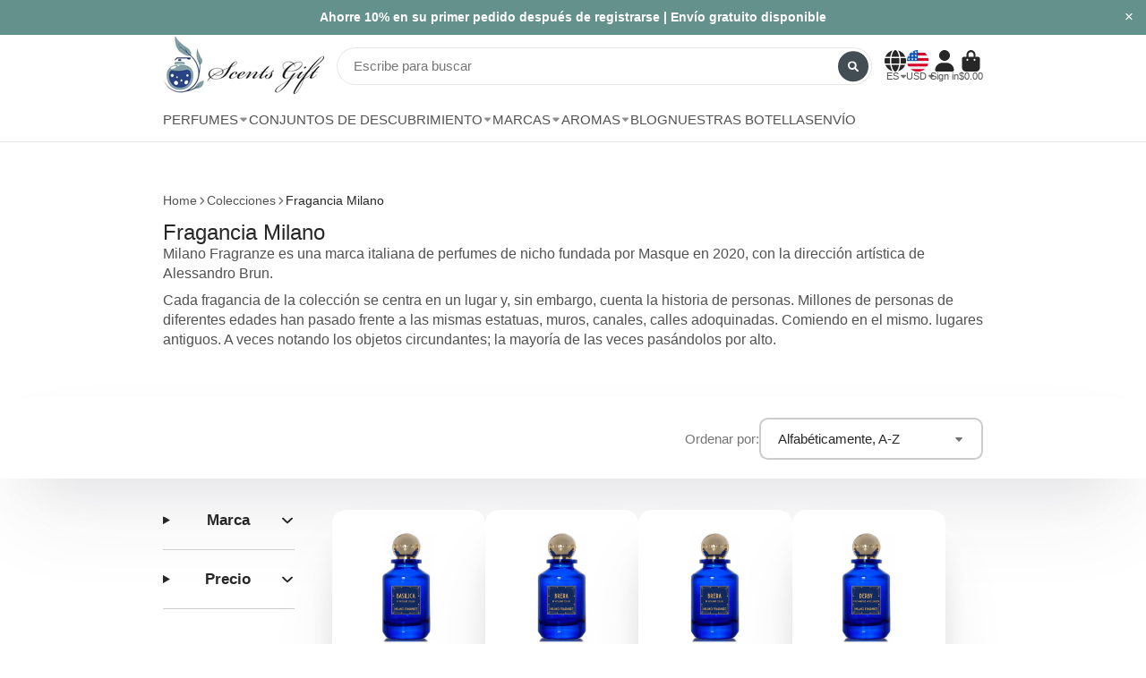

--- FILE ---
content_type: text/html; charset=utf-8
request_url: https://scentsgift.com/es/collections/milano-fragranze
body_size: 49571
content:
<!doctype html>
<html class="no-js" lang="es">
  <head>


  <!-- Google tag (gtag.js) -->
  <script async src="https://www.googletagmanager.com/gtag/js?id=G-4K3N7C3SKD"></script>
  <script>
    window.dataLayer = window.dataLayer || [];
    function gtag(){dataLayer.push(arguments);}
    gtag('js', new Date());

    gtag('config', 'G-4K3N7C3SKD');
  </script>

    
  


    <!-- Start of Booster Apps Seo-0.1-->
<title>Fragancia Milano | ScentsGift</title><meta name="description" content="Milano Fragranze es una marca italiana de perfumes de nicho fundada por Masque en 2020, con la dirección artística de Alessandro Brun. Cada fragancia de la colección se centra en un lugar y, sin embargo, cuenta la historia de personas. Millones ..." /><script type="application/ld+json">
  {
    "@context": "https://schema.org",
    "@type": "WebSite",
    "name": "ScentsGift",
    "url": "https://scentsgift.com",
    "potentialAction": {
      "@type": "SearchAction",
      "query-input": "required name=query",
      "target": "https://scentsgift.com/search?q={query}"
    }
  }
</script>
<!-- end of Booster Apps SEO -->


    
    <meta charset="utf-8">
    <meta http-equiv="X-UA-Compatible" content="IE=edge">
    <meta name="viewport" content="width=device-width,initial-scale=1">
    <meta name="theme-color" content="">
    <link rel="canonical" href="https://scentsgift.com/es/collections/milano-fragranze">
    <link rel="preconnect" href="https://cdn.shopify.com" crossorigin><link rel="icon" type="image/png" href="//scentsgift.com/cdn/shop/files/favicon_32x32.png?v=1663859216">

    

    

<meta property="og:site_name" content="ScentsGift">
<meta property="og:url" content="https://scentsgift.com/es/collections/milano-fragranze">
<meta property="og:title" content="Fragancia Milano">
<meta property="og:type" content="product.group">
<meta property="og:description" content="Milano Fragranze es una marca italiana de perfumes de nicho fundada por Masque en 2020, con la dirección artística de Alessandro Brun. Cada fragancia de la colección se centra en un lugar y, sin embargo, cuenta la historia de personas. Millones de personas de diferentes edades han pasado frente a las mismas estatuas, m"><meta property="og:image" content="http://scentsgift.com/cdn/shop/collections/Milano_fragranze.jpg?v=1700715148">
  <meta property="og:image:secure_url" content="https://scentsgift.com/cdn/shop/collections/Milano_fragranze.jpg?v=1700715148">
  <meta property="og:image:width" content="600">
  <meta property="og:image:height" content="799"><meta name="twitter:card" content="summary_large_image">
<meta name="twitter:title" content="Fragancia Milano">
<meta name="twitter:description" content="Milano Fragranze es una marca italiana de perfumes de nicho fundada por Masque en 2020, con la dirección artística de Alessandro Brun. Cada fragancia de la colección se centra en un lugar y, sin embargo, cuenta la historia de personas. Millones de personas de diferentes edades han pasado frente a las mismas estatuas, m">


    <script>window.performance && window.performance.mark && window.performance.mark('shopify.content_for_header.start');</script><meta name="google-site-verification" content="av5IOZlgE2skQh9SWl0zQ0o-YLtVah67NGONq4slIX0">
<meta id="shopify-digital-wallet" name="shopify-digital-wallet" content="/60791914705/digital_wallets/dialog">
<meta name="shopify-checkout-api-token" content="37d3fcf87b6377d4b434b64d520a5a8b">
<meta id="in-context-paypal-metadata" data-shop-id="60791914705" data-venmo-supported="false" data-environment="production" data-locale="es_ES" data-paypal-v4="true" data-currency="USD">
<link rel="alternate" type="application/atom+xml" title="Feed" href="/es/collections/milano-fragranze.atom" />
<link rel="alternate" hreflang="x-default" href="https://scentsgift.com/collections/milano-fragranze">
<link rel="alternate" hreflang="en" href="https://scentsgift.com/collections/milano-fragranze">
<link rel="alternate" hreflang="es" href="https://scentsgift.com/es/collections/milano-fragranze">
<link rel="alternate" hreflang="fr" href="https://scentsgift.com/fr/collections/milano-fragranze">
<link rel="alternate" type="application/json+oembed" href="https://scentsgift.com/es/collections/milano-fragranze.oembed">
<script async="async" src="/checkouts/internal/preloads.js?locale=es-US"></script>
<link rel="preconnect" href="https://shop.app" crossorigin="anonymous">
<script async="async" src="https://shop.app/checkouts/internal/preloads.js?locale=es-US&shop_id=60791914705" crossorigin="anonymous"></script>
<script id="apple-pay-shop-capabilities" type="application/json">{"shopId":60791914705,"countryCode":"US","currencyCode":"USD","merchantCapabilities":["supports3DS"],"merchantId":"gid:\/\/shopify\/Shop\/60791914705","merchantName":"ScentsGift","requiredBillingContactFields":["postalAddress","email","phone"],"requiredShippingContactFields":["postalAddress","email","phone"],"shippingType":"shipping","supportedNetworks":["visa","masterCard","amex","discover","elo","jcb"],"total":{"type":"pending","label":"ScentsGift","amount":"1.00"},"shopifyPaymentsEnabled":true,"supportsSubscriptions":true}</script>
<script id="shopify-features" type="application/json">{"accessToken":"37d3fcf87b6377d4b434b64d520a5a8b","betas":["rich-media-storefront-analytics"],"domain":"scentsgift.com","predictiveSearch":true,"shopId":60791914705,"locale":"es"}</script>
<script>var Shopify = Shopify || {};
Shopify.shop = "scentsgift.myshopify.com";
Shopify.locale = "es";
Shopify.currency = {"active":"USD","rate":"1.0"};
Shopify.country = "US";
Shopify.theme = {"name":"ShowTime NEW (MHT-Dev)-DEC 22 2023","id":131622895825,"schema_name":"ShowTime","schema_version":"7.4.1","theme_store_id":null,"role":"main"};
Shopify.theme.handle = "null";
Shopify.theme.style = {"id":null,"handle":null};
Shopify.cdnHost = "scentsgift.com/cdn";
Shopify.routes = Shopify.routes || {};
Shopify.routes.root = "/es/";</script>
<script type="module">!function(o){(o.Shopify=o.Shopify||{}).modules=!0}(window);</script>
<script>!function(o){function n(){var o=[];function n(){o.push(Array.prototype.slice.apply(arguments))}return n.q=o,n}var t=o.Shopify=o.Shopify||{};t.loadFeatures=n(),t.autoloadFeatures=n()}(window);</script>
<script>
  window.ShopifyPay = window.ShopifyPay || {};
  window.ShopifyPay.apiHost = "shop.app\/pay";
  window.ShopifyPay.redirectState = null;
</script>
<script id="shop-js-analytics" type="application/json">{"pageType":"collection"}</script>
<script defer="defer" async type="module" src="//scentsgift.com/cdn/shopifycloud/shop-js/modules/v2/client.init-shop-cart-sync_CvZOh8Af.es.esm.js"></script>
<script defer="defer" async type="module" src="//scentsgift.com/cdn/shopifycloud/shop-js/modules/v2/chunk.common_3Rxs6Qxh.esm.js"></script>
<script type="module">
  await import("//scentsgift.com/cdn/shopifycloud/shop-js/modules/v2/client.init-shop-cart-sync_CvZOh8Af.es.esm.js");
await import("//scentsgift.com/cdn/shopifycloud/shop-js/modules/v2/chunk.common_3Rxs6Qxh.esm.js");

  window.Shopify.SignInWithShop?.initShopCartSync?.({"fedCMEnabled":true,"windoidEnabled":true});

</script>
<script>
  window.Shopify = window.Shopify || {};
  if (!window.Shopify.featureAssets) window.Shopify.featureAssets = {};
  window.Shopify.featureAssets['shop-js'] = {"shop-cart-sync":["modules/v2/client.shop-cart-sync_rmK0axmV.es.esm.js","modules/v2/chunk.common_3Rxs6Qxh.esm.js"],"init-fed-cm":["modules/v2/client.init-fed-cm_ZaR7zFve.es.esm.js","modules/v2/chunk.common_3Rxs6Qxh.esm.js"],"shop-button":["modules/v2/client.shop-button_DtKRgnFY.es.esm.js","modules/v2/chunk.common_3Rxs6Qxh.esm.js"],"shop-cash-offers":["modules/v2/client.shop-cash-offers_CD08217J.es.esm.js","modules/v2/chunk.common_3Rxs6Qxh.esm.js","modules/v2/chunk.modal_DPIzVVvN.esm.js"],"init-windoid":["modules/v2/client.init-windoid_B42Q2JHR.es.esm.js","modules/v2/chunk.common_3Rxs6Qxh.esm.js"],"shop-toast-manager":["modules/v2/client.shop-toast-manager_BhL87v9O.es.esm.js","modules/v2/chunk.common_3Rxs6Qxh.esm.js"],"init-shop-email-lookup-coordinator":["modules/v2/client.init-shop-email-lookup-coordinator_CFAE-OH8.es.esm.js","modules/v2/chunk.common_3Rxs6Qxh.esm.js"],"init-shop-cart-sync":["modules/v2/client.init-shop-cart-sync_CvZOh8Af.es.esm.js","modules/v2/chunk.common_3Rxs6Qxh.esm.js"],"avatar":["modules/v2/client.avatar_BTnouDA3.es.esm.js"],"pay-button":["modules/v2/client.pay-button_x3Sl_UWF.es.esm.js","modules/v2/chunk.common_3Rxs6Qxh.esm.js"],"init-customer-accounts":["modules/v2/client.init-customer-accounts_DwzgN7WB.es.esm.js","modules/v2/client.shop-login-button_Bwv8tzNm.es.esm.js","modules/v2/chunk.common_3Rxs6Qxh.esm.js","modules/v2/chunk.modal_DPIzVVvN.esm.js"],"init-shop-for-new-customer-accounts":["modules/v2/client.init-shop-for-new-customer-accounts_l0dYgp_m.es.esm.js","modules/v2/client.shop-login-button_Bwv8tzNm.es.esm.js","modules/v2/chunk.common_3Rxs6Qxh.esm.js","modules/v2/chunk.modal_DPIzVVvN.esm.js"],"shop-login-button":["modules/v2/client.shop-login-button_Bwv8tzNm.es.esm.js","modules/v2/chunk.common_3Rxs6Qxh.esm.js","modules/v2/chunk.modal_DPIzVVvN.esm.js"],"init-customer-accounts-sign-up":["modules/v2/client.init-customer-accounts-sign-up_CqSuJy7r.es.esm.js","modules/v2/client.shop-login-button_Bwv8tzNm.es.esm.js","modules/v2/chunk.common_3Rxs6Qxh.esm.js","modules/v2/chunk.modal_DPIzVVvN.esm.js"],"shop-follow-button":["modules/v2/client.shop-follow-button_sMoqSZtr.es.esm.js","modules/v2/chunk.common_3Rxs6Qxh.esm.js","modules/v2/chunk.modal_DPIzVVvN.esm.js"],"checkout-modal":["modules/v2/client.checkout-modal_CwKmoEcx.es.esm.js","modules/v2/chunk.common_3Rxs6Qxh.esm.js","modules/v2/chunk.modal_DPIzVVvN.esm.js"],"lead-capture":["modules/v2/client.lead-capture_De9xQpTV.es.esm.js","modules/v2/chunk.common_3Rxs6Qxh.esm.js","modules/v2/chunk.modal_DPIzVVvN.esm.js"],"shop-login":["modules/v2/client.shop-login_DZKlOsWP.es.esm.js","modules/v2/chunk.common_3Rxs6Qxh.esm.js","modules/v2/chunk.modal_DPIzVVvN.esm.js"],"payment-terms":["modules/v2/client.payment-terms_WyOlUs-o.es.esm.js","modules/v2/chunk.common_3Rxs6Qxh.esm.js","modules/v2/chunk.modal_DPIzVVvN.esm.js"]};
</script>
<script>(function() {
  var isLoaded = false;
  function asyncLoad() {
    if (isLoaded) return;
    isLoaded = true;
    var urls = ["\/\/shopify.privy.com\/widget.js?shop=scentsgift.myshopify.com","https:\/\/shopify-widget.route.com\/shopify.widget.js?shop=scentsgift.myshopify.com","\/\/searchanise-ef84.kxcdn.com\/widgets\/shopify\/init.js?a=2X7F5V1G9o\u0026shop=scentsgift.myshopify.com"];
    for (var i = 0; i < urls.length; i++) {
      var s = document.createElement('script');
      s.type = 'text/javascript';
      s.async = true;
      s.src = urls[i];
      var x = document.getElementsByTagName('script')[0];
      x.parentNode.insertBefore(s, x);
    }
  };
  if(window.attachEvent) {
    window.attachEvent('onload', asyncLoad);
  } else {
    window.addEventListener('load', asyncLoad, false);
  }
})();</script>
<script id="__st">var __st={"a":60791914705,"offset":-21600,"reqid":"394ad4fe-ed20-419a-8df0-210816bd787a-1768780241","pageurl":"scentsgift.com\/es\/collections\/milano-fragranze","u":"fb0941036eb0","p":"collection","rtyp":"collection","rid":287464030417};</script>
<script>window.ShopifyPaypalV4VisibilityTracking = true;</script>
<script id="captcha-bootstrap">!function(){'use strict';const t='contact',e='account',n='new_comment',o=[[t,t],['blogs',n],['comments',n],[t,'customer']],c=[[e,'customer_login'],[e,'guest_login'],[e,'recover_customer_password'],[e,'create_customer']],r=t=>t.map((([t,e])=>`form[action*='/${t}']:not([data-nocaptcha='true']) input[name='form_type'][value='${e}']`)).join(','),a=t=>()=>t?[...document.querySelectorAll(t)].map((t=>t.form)):[];function s(){const t=[...o],e=r(t);return a(e)}const i='password',u='form_key',d=['recaptcha-v3-token','g-recaptcha-response','h-captcha-response',i],f=()=>{try{return window.sessionStorage}catch{return}},m='__shopify_v',_=t=>t.elements[u];function p(t,e,n=!1){try{const o=window.sessionStorage,c=JSON.parse(o.getItem(e)),{data:r}=function(t){const{data:e,action:n}=t;return t[m]||n?{data:e,action:n}:{data:t,action:n}}(c);for(const[e,n]of Object.entries(r))t.elements[e]&&(t.elements[e].value=n);n&&o.removeItem(e)}catch(o){console.error('form repopulation failed',{error:o})}}const l='form_type',E='cptcha';function T(t){t.dataset[E]=!0}const w=window,h=w.document,L='Shopify',v='ce_forms',y='captcha';let A=!1;((t,e)=>{const n=(g='f06e6c50-85a8-45c8-87d0-21a2b65856fe',I='https://cdn.shopify.com/shopifycloud/storefront-forms-hcaptcha/ce_storefront_forms_captcha_hcaptcha.v1.5.2.iife.js',D={infoText:'Protegido por hCaptcha',privacyText:'Privacidad',termsText:'Términos'},(t,e,n)=>{const o=w[L][v],c=o.bindForm;if(c)return c(t,g,e,D).then(n);var r;o.q.push([[t,g,e,D],n]),r=I,A||(h.body.append(Object.assign(h.createElement('script'),{id:'captcha-provider',async:!0,src:r})),A=!0)});var g,I,D;w[L]=w[L]||{},w[L][v]=w[L][v]||{},w[L][v].q=[],w[L][y]=w[L][y]||{},w[L][y].protect=function(t,e){n(t,void 0,e),T(t)},Object.freeze(w[L][y]),function(t,e,n,w,h,L){const[v,y,A,g]=function(t,e,n){const i=e?o:[],u=t?c:[],d=[...i,...u],f=r(d),m=r(i),_=r(d.filter((([t,e])=>n.includes(e))));return[a(f),a(m),a(_),s()]}(w,h,L),I=t=>{const e=t.target;return e instanceof HTMLFormElement?e:e&&e.form},D=t=>v().includes(t);t.addEventListener('submit',(t=>{const e=I(t);if(!e)return;const n=D(e)&&!e.dataset.hcaptchaBound&&!e.dataset.recaptchaBound,o=_(e),c=g().includes(e)&&(!o||!o.value);(n||c)&&t.preventDefault(),c&&!n&&(function(t){try{if(!f())return;!function(t){const e=f();if(!e)return;const n=_(t);if(!n)return;const o=n.value;o&&e.removeItem(o)}(t);const e=Array.from(Array(32),(()=>Math.random().toString(36)[2])).join('');!function(t,e){_(t)||t.append(Object.assign(document.createElement('input'),{type:'hidden',name:u})),t.elements[u].value=e}(t,e),function(t,e){const n=f();if(!n)return;const o=[...t.querySelectorAll(`input[type='${i}']`)].map((({name:t})=>t)),c=[...d,...o],r={};for(const[a,s]of new FormData(t).entries())c.includes(a)||(r[a]=s);n.setItem(e,JSON.stringify({[m]:1,action:t.action,data:r}))}(t,e)}catch(e){console.error('failed to persist form',e)}}(e),e.submit())}));const S=(t,e)=>{t&&!t.dataset[E]&&(n(t,e.some((e=>e===t))),T(t))};for(const o of['focusin','change'])t.addEventListener(o,(t=>{const e=I(t);D(e)&&S(e,y())}));const B=e.get('form_key'),M=e.get(l),P=B&&M;t.addEventListener('DOMContentLoaded',(()=>{const t=y();if(P)for(const e of t)e.elements[l].value===M&&p(e,B);[...new Set([...A(),...v().filter((t=>'true'===t.dataset.shopifyCaptcha))])].forEach((e=>S(e,t)))}))}(h,new URLSearchParams(w.location.search),n,t,e,['guest_login'])})(!0,!0)}();</script>
<script integrity="sha256-4kQ18oKyAcykRKYeNunJcIwy7WH5gtpwJnB7kiuLZ1E=" data-source-attribution="shopify.loadfeatures" defer="defer" src="//scentsgift.com/cdn/shopifycloud/storefront/assets/storefront/load_feature-a0a9edcb.js" crossorigin="anonymous"></script>
<script crossorigin="anonymous" defer="defer" src="//scentsgift.com/cdn/shopifycloud/storefront/assets/shopify_pay/storefront-65b4c6d7.js?v=20250812"></script>
<script data-source-attribution="shopify.dynamic_checkout.dynamic.init">var Shopify=Shopify||{};Shopify.PaymentButton=Shopify.PaymentButton||{isStorefrontPortableWallets:!0,init:function(){window.Shopify.PaymentButton.init=function(){};var t=document.createElement("script");t.src="https://scentsgift.com/cdn/shopifycloud/portable-wallets/latest/portable-wallets.es.js",t.type="module",document.head.appendChild(t)}};
</script>
<script data-source-attribution="shopify.dynamic_checkout.buyer_consent">
  function portableWalletsHideBuyerConsent(e){var t=document.getElementById("shopify-buyer-consent"),n=document.getElementById("shopify-subscription-policy-button");t&&n&&(t.classList.add("hidden"),t.setAttribute("aria-hidden","true"),n.removeEventListener("click",e))}function portableWalletsShowBuyerConsent(e){var t=document.getElementById("shopify-buyer-consent"),n=document.getElementById("shopify-subscription-policy-button");t&&n&&(t.classList.remove("hidden"),t.removeAttribute("aria-hidden"),n.addEventListener("click",e))}window.Shopify?.PaymentButton&&(window.Shopify.PaymentButton.hideBuyerConsent=portableWalletsHideBuyerConsent,window.Shopify.PaymentButton.showBuyerConsent=portableWalletsShowBuyerConsent);
</script>
<script data-source-attribution="shopify.dynamic_checkout.cart.bootstrap">document.addEventListener("DOMContentLoaded",(function(){function t(){return document.querySelector("shopify-accelerated-checkout-cart, shopify-accelerated-checkout")}if(t())Shopify.PaymentButton.init();else{new MutationObserver((function(e,n){t()&&(Shopify.PaymentButton.init(),n.disconnect())})).observe(document.body,{childList:!0,subtree:!0})}}));
</script>
<link id="shopify-accelerated-checkout-styles" rel="stylesheet" media="screen" href="https://scentsgift.com/cdn/shopifycloud/portable-wallets/latest/accelerated-checkout-backwards-compat.css" crossorigin="anonymous">
<style id="shopify-accelerated-checkout-cart">
        #shopify-buyer-consent {
  margin-top: 1em;
  display: inline-block;
  width: 100%;
}

#shopify-buyer-consent.hidden {
  display: none;
}

#shopify-subscription-policy-button {
  background: none;
  border: none;
  padding: 0;
  text-decoration: underline;
  font-size: inherit;
  cursor: pointer;
}

#shopify-subscription-policy-button::before {
  box-shadow: none;
}

      </style>

<script>window.performance && window.performance.mark && window.performance.mark('shopify.content_for_header.end');</script>

    

<style data-shopify>
    
    
    
    
    

    :root {
    --font-body-family: "system_ui", -apple-system, 'Segoe UI', Roboto, 'Helvetica Neue', 'Noto Sans', 'Liberation Sans', Arial, sans-serif, 'Apple Color Emoji', 'Segoe UI Emoji', 'Segoe UI Symbol', 'Noto Color Emoji';
    --font-body-style: normal;
    --font-body-weight: 400;
    --font-body-weight-bold: 700;

    --font-heading-family: "system_ui", -apple-system, 'Segoe UI', Roboto, 'Helvetica Neue', 'Noto Sans', 'Liberation Sans', Arial, sans-serif, 'Apple Color Emoji', 'Segoe UI Emoji', 'Segoe UI Symbol', 'Noto Color Emoji';
    --font-heading-style: normal;
    --font-heading-weight: 400;

    --font-scale: 0.6666666666666666;

    
    --color-g-text: #282727;--color-g-text-alpha-80: rgba(27, 26, 26, 0.8);
    --color-g-text-alpha-70: rgba(27, 26, 26, 0.7);
    --color-g-text-alpha-50: rgba(27, 26, 26, 0.5);
    --color-g-text-alpha-60: rgba(27, 26, 26, 0.6);
    --color-g-text-alpha-40: rgba(27, 26, 26, 0.4);
    --color-g-text-alpha-30: rgba(27, 26, 26, 0.3);
    --color-g-text-alpha-20: rgba(27, 26, 26, 0.2);
    --color-g-text-alpha-10: rgba(27, 26, 26, 0.1);

    --color-g-bg: #FFFFFF;
    --color-g-bg-alpha-0: rgba(255, 255, 255, 0);
    --color-g-bg-alpha-70: rgba(255, 255, 255, 0.7);
    --color-g-bg-border: #cccccc;
    --color-g-fg: #FFFFFF;
    --color-g-fg-alpha-70: rgba(255, 255, 255, 0.7);
    --color-g-fg-d10: #e6e6e6;
    --color-g-fg-d20: #cccccc;
    --color-g-accent: #2f9ecf;
    --color-g-sale: #282727;
    --color-g-warning: #fd7e14;
    --color-g-success: #198754;
    --color-g-danger: #dc3545;
    --color-g-star-rating: #FFA41C;

    --color-g-button-text: #ffffff;
    --color-g-button-bg: #424e53;
    --color-g-button-bg-hover: #374145;
    --color-g-button-shadow-l1: rgba(0, 0, 0, 0.3);
    --color-g-button-shadow-l2: rgba(0, 0, 0, 0.15);
    --color-g-button-shadow-l3: #191e20;
    --color-g-button-bg-gradient: #43849f;

    --color-g-button-buy-it-now-text: #000;
    --color-g-button-buy-it-now-bg: #feaa2c;
    --color-g-button-buy-it-now-bg-hover: #fea013;

    --color-g-product-badge-sale: #424e53;
    --color-g-product-badge-sold-out: #7D959F;

    --border-radius-base: 1.125rem;
    --border-radius-inner: 0.7rem;
    --transition-base: 0.3s;

    --box-shadow-large: rgb(50 50 93 / 25%) 0px 50px 100px -20px, rgb(0 0 0 / 30%) 0px 30px 60px -30px;

    --container-width: 1000px;
    --container-spacer: min(3rem, 5vw);
    }
</style>
<script>
      document.documentElement.className = document.documentElement.className.replace('no-js', 'js');
      if (Shopify.designMode) {
        document.documentElement.classList.add('shopify-design-mode');
      }
      function lazyImageOnLoad(img) {
        img.setAttribute('loaded', '');
      }
    </script>

  
  <link href="//scentsgift.com/cdn/shop/t/29/assets/core.css?v=138229709312689468471703281213" rel="stylesheet" type="text/css" media="all" />
  <script src="//scentsgift.com/cdn/shop/t/29/assets/hover-intent.js?v=127165738776357078271703281213" type="text/javascript"></script>
  <!-- Google tag (gtag.js) -->
    
<script async src="https://www.googletagmanager.com/gtag/js?id=AW-10870083484"></script>
<script>
  window.dataLayer = window.dataLayer || [];
  function gtag(){dataLayer.push(arguments);}
  gtag('js', new Date());

  gtag('config', 'AW-10870083484');
</script>


  <!-- BEGIN app block: shopify://apps/judge-me-reviews/blocks/judgeme_core/61ccd3b1-a9f2-4160-9fe9-4fec8413e5d8 --><!-- Start of Judge.me Core -->






<link rel="dns-prefetch" href="https://cdnwidget.judge.me">
<link rel="dns-prefetch" href="https://cdn.judge.me">
<link rel="dns-prefetch" href="https://cdn1.judge.me">
<link rel="dns-prefetch" href="https://api.judge.me">

<script data-cfasync='false' class='jdgm-settings-script'>window.jdgmSettings={"pagination":5,"disable_web_reviews":false,"badge_no_review_text":"Sin reseñas","badge_n_reviews_text":"{{ n }} reseña/reseñas","hide_badge_preview_if_no_reviews":true,"badge_hide_text":false,"enforce_center_preview_badge":false,"widget_title":"Reseñas de Clientes","widget_open_form_text":"Escribir una reseña","widget_close_form_text":"Cancelar reseña","widget_refresh_page_text":"Actualizar página","widget_summary_text":"Basado en {{ number_of_reviews }} reseña/reseñas","widget_no_review_text":"Sé el primero en escribir una reseña","widget_name_field_text":"Nombre","widget_verified_name_field_text":"Nombre Verificado (público)","widget_name_placeholder_text":"Nombre","widget_required_field_error_text":"Este campo es obligatorio.","widget_email_field_text":"Dirección de correo electrónico","widget_verified_email_field_text":"Correo electrónico Verificado (privado, no se puede editar)","widget_email_placeholder_text":"Tu dirección de correo electrónico","widget_email_field_error_text":"Por favor, ingresa una dirección de correo electrónico válida.","widget_rating_field_text":"Calificación","widget_review_title_field_text":"Título de la Reseña","widget_review_title_placeholder_text":"Da un título a tu reseña","widget_review_body_field_text":"Contenido de la reseña","widget_review_body_placeholder_text":"Empieza a escribir aquí...","widget_pictures_field_text":"Imagen/Video (opcional)","widget_submit_review_text":"Enviar Reseña","widget_submit_verified_review_text":"Enviar Reseña Verificada","widget_submit_success_msg_with_auto_publish":"¡Gracias! Por favor, actualiza la página en unos momentos para ver tu reseña. Puedes eliminar o editar tu reseña iniciando sesión en \u003ca href='https://judge.me/login' target='_blank' rel='nofollow noopener'\u003eJudge.me\u003c/a\u003e","widget_submit_success_msg_no_auto_publish":"¡Gracias! Tu reseña se publicará tan pronto como sea aprobada por el administrador de la tienda. Puedes eliminar o editar tu reseña iniciando sesión en \u003ca href='https://judge.me/login' target='_blank' rel='nofollow noopener'\u003eJudge.me\u003c/a\u003e","widget_show_default_reviews_out_of_total_text":"Mostrando {{ n_reviews_shown }} de {{ n_reviews }} reseñas.","widget_show_all_link_text":"Mostrar todas","widget_show_less_link_text":"Mostrar menos","widget_author_said_text":"{{ reviewer_name }} dijo:","widget_days_text":"hace {{ n }} día/días","widget_weeks_text":"hace {{ n }} semana/semanas","widget_months_text":"hace {{ n }} mes/meses","widget_years_text":"hace {{ n }} año/años","widget_yesterday_text":"Ayer","widget_today_text":"Hoy","widget_replied_text":"\u003e\u003e {{ shop_name }} respondió:","widget_read_more_text":"Leer más","widget_reviewer_name_as_initial":"","widget_rating_filter_color":"#fbcd0a","widget_rating_filter_see_all_text":"Ver todas las reseñas","widget_sorting_most_recent_text":"Más Recientes","widget_sorting_highest_rating_text":"Mayor Calificación","widget_sorting_lowest_rating_text":"Menor Calificación","widget_sorting_with_pictures_text":"Solo Imágenes","widget_sorting_most_helpful_text":"Más Útiles","widget_open_question_form_text":"Hacer una pregunta","widget_reviews_subtab_text":"Reseñas","widget_questions_subtab_text":"Preguntas","widget_question_label_text":"Pregunta","widget_answer_label_text":"Respuesta","widget_question_placeholder_text":"Escribe tu pregunta aquí","widget_submit_question_text":"Enviar Pregunta","widget_question_submit_success_text":"¡Gracias por tu pregunta! Te notificaremos una vez que sea respondida.","verified_badge_text":"Verificado","verified_badge_bg_color":"","verified_badge_text_color":"","verified_badge_placement":"left-of-reviewer-name","widget_review_max_height":"","widget_hide_border":false,"widget_social_share":true,"widget_thumb":true,"widget_review_location_show":false,"widget_location_format":"","all_reviews_include_out_of_store_products":true,"all_reviews_out_of_store_text":"(fuera de la tienda)","all_reviews_pagination":100,"all_reviews_product_name_prefix_text":"sobre","enable_review_pictures":true,"enable_question_anwser":false,"widget_theme":"carousel","review_date_format":"mm/dd/yyyy","default_sort_method":"highest-rating","widget_product_reviews_subtab_text":"Reseñas de Productos","widget_shop_reviews_subtab_text":"Reseñas de la Tienda","widget_other_products_reviews_text":"Reseñas para otros productos","widget_store_reviews_subtab_text":"Reseñas de la tienda","widget_no_store_reviews_text":"Esta tienda no ha recibido ninguna reseña todavía","widget_web_restriction_product_reviews_text":"Este producto no ha recibido ninguna reseña todavía","widget_no_items_text":"No se encontraron elementos","widget_show_more_text":"Mostrar más","widget_write_a_store_review_text":"Escribir una Reseña de la Tienda","widget_other_languages_heading":"Reseñas en Otros Idiomas","widget_translate_review_text":"Traducir reseña a {{ language }}","widget_translating_review_text":"Traduciendo...","widget_show_original_translation_text":"Mostrar original ({{ language }})","widget_translate_review_failed_text":"No se pudo traducir la reseña.","widget_translate_review_retry_text":"Reintentar","widget_translate_review_try_again_later_text":"Intentar más tarde","show_product_url_for_grouped_product":false,"widget_sorting_pictures_first_text":"Imágenes Primero","show_pictures_on_all_rev_page_mobile":false,"show_pictures_on_all_rev_page_desktop":false,"floating_tab_hide_mobile_install_preference":false,"floating_tab_button_name":"★ Reseñas","floating_tab_title":"Deja que los clientes hablen por nosotros","floating_tab_button_color":"","floating_tab_button_background_color":"","floating_tab_url":"","floating_tab_url_enabled":false,"floating_tab_tab_style":"text","all_reviews_text_badge_text":"Los clientes nos califican {{ shop.metafields.judgeme.all_reviews_rating | round: 1 }}/5 basado en {{ shop.metafields.judgeme.all_reviews_count }} reseñas.","all_reviews_text_badge_text_branded_style":"{{ shop.metafields.judgeme.all_reviews_rating | round: 1 }} de 5 estrellas basado en {{ shop.metafields.judgeme.all_reviews_count }} reseñas","is_all_reviews_text_badge_a_link":false,"show_stars_for_all_reviews_text_badge":false,"all_reviews_text_badge_url":"","all_reviews_text_style":"branded","all_reviews_text_color_style":"judgeme_brand_color","all_reviews_text_color":"#108474","all_reviews_text_show_jm_brand":true,"featured_carousel_show_header":true,"featured_carousel_title":"Deja que los clientes hablen por nosotros","testimonials_carousel_title":"Los clientes nos dicen","videos_carousel_title":"Historias de clientes reales","cards_carousel_title":"Los clientes nos dicen","featured_carousel_count_text":"de {{ n }} reseñas","featured_carousel_add_link_to_all_reviews_page":false,"featured_carousel_url":"","featured_carousel_show_images":true,"featured_carousel_autoslide_interval":5,"featured_carousel_arrows_on_the_sides":true,"featured_carousel_height":250,"featured_carousel_width":80,"featured_carousel_image_size":0,"featured_carousel_image_height":250,"featured_carousel_arrow_color":"#eeeeee","verified_count_badge_style":"branded","verified_count_badge_orientation":"horizontal","verified_count_badge_color_style":"judgeme_brand_color","verified_count_badge_color":"#108474","is_verified_count_badge_a_link":false,"verified_count_badge_url":"","verified_count_badge_show_jm_brand":true,"widget_rating_preset_default":5,"widget_first_sub_tab":"product-reviews","widget_show_histogram":true,"widget_histogram_use_custom_color":false,"widget_pagination_use_custom_color":false,"widget_star_use_custom_color":false,"widget_verified_badge_use_custom_color":false,"widget_write_review_use_custom_color":false,"picture_reminder_submit_button":"Subir Imágenes","enable_review_videos":false,"mute_video_by_default":false,"widget_sorting_videos_first_text":"Videos Primero","widget_review_pending_text":"Pendiente","featured_carousel_items_for_large_screen":3,"social_share_options_order":"Facebook,Twitter","remove_microdata_snippet":false,"disable_json_ld":false,"enable_json_ld_products":false,"preview_badge_show_question_text":false,"preview_badge_no_question_text":"Sin preguntas","preview_badge_n_question_text":"{{ number_of_questions }} pregunta/preguntas","qa_badge_show_icon":false,"qa_badge_position":"same-row","remove_judgeme_branding":true,"widget_add_search_bar":false,"widget_search_bar_placeholder":"Buscar","widget_sorting_verified_only_text":"Solo verificadas","featured_carousel_theme":"focused","featured_carousel_show_rating":true,"featured_carousel_show_title":true,"featured_carousel_show_body":true,"featured_carousel_show_date":false,"featured_carousel_show_reviewer":true,"featured_carousel_show_product":true,"featured_carousel_header_background_color":"#108474","featured_carousel_header_text_color":"#ffffff","featured_carousel_name_product_separator":"reviewed","featured_carousel_full_star_background":"#108474","featured_carousel_empty_star_background":"#dadada","featured_carousel_vertical_theme_background":"#f9fafb","featured_carousel_verified_badge_enable":true,"featured_carousel_verified_badge_color":"#108474","featured_carousel_border_style":"round","featured_carousel_review_line_length_limit":3,"featured_carousel_more_reviews_button_text":"Leer más reseñas","featured_carousel_view_product_button_text":"Ver producto","all_reviews_page_load_reviews_on":"scroll","all_reviews_page_load_more_text":"Cargar Más Reseñas","disable_fb_tab_reviews":false,"enable_ajax_cdn_cache":false,"widget_advanced_speed_features":5,"widget_public_name_text":"mostrado públicamente como","default_reviewer_name":"John Smith","default_reviewer_name_has_non_latin":true,"widget_reviewer_anonymous":"Anónimo","medals_widget_title":"Medallas de Reseñas Judge.me","medals_widget_background_color":"#f9fafb","medals_widget_position":"footer_all_pages","medals_widget_border_color":"#f9fafb","medals_widget_verified_text_position":"left","medals_widget_use_monochromatic_version":false,"medals_widget_elements_color":"#108474","show_reviewer_avatar":true,"widget_invalid_yt_video_url_error_text":"No es una URL de video de YouTube","widget_max_length_field_error_text":"Por favor, ingresa no más de {0} caracteres.","widget_show_country_flag":true,"widget_show_collected_via_shop_app":true,"widget_verified_by_shop_badge_style":"light","widget_verified_by_shop_text":"Verificado por la Tienda","widget_show_photo_gallery":false,"widget_load_with_code_splitting":true,"widget_ugc_install_preference":false,"widget_ugc_title":"Hecho por nosotros, Compartido por ti","widget_ugc_subtitle":"Etiquétanos para ver tu imagen destacada en nuestra página","widget_ugc_arrows_color":"#ffffff","widget_ugc_primary_button_text":"Comprar Ahora","widget_ugc_primary_button_background_color":"#108474","widget_ugc_primary_button_text_color":"#ffffff","widget_ugc_primary_button_border_width":"0","widget_ugc_primary_button_border_style":"none","widget_ugc_primary_button_border_color":"#108474","widget_ugc_primary_button_border_radius":"25","widget_ugc_secondary_button_text":"Cargar Más","widget_ugc_secondary_button_background_color":"#ffffff","widget_ugc_secondary_button_text_color":"#108474","widget_ugc_secondary_button_border_width":"2","widget_ugc_secondary_button_border_style":"solid","widget_ugc_secondary_button_border_color":"#108474","widget_ugc_secondary_button_border_radius":"25","widget_ugc_reviews_button_text":"Ver Reseñas","widget_ugc_reviews_button_background_color":"#ffffff","widget_ugc_reviews_button_text_color":"#108474","widget_ugc_reviews_button_border_width":"2","widget_ugc_reviews_button_border_style":"solid","widget_ugc_reviews_button_border_color":"#108474","widget_ugc_reviews_button_border_radius":"25","widget_ugc_reviews_button_link_to":"judgeme-reviews-page","widget_ugc_show_post_date":true,"widget_ugc_max_width":"800","widget_rating_metafield_value_type":true,"widget_primary_color":"#108474","widget_enable_secondary_color":false,"widget_secondary_color":"#edf5f5","widget_summary_average_rating_text":"{{ average_rating }} de 5","widget_media_grid_title":"Fotos y videos de clientes","widget_media_grid_see_more_text":"Ver más","widget_round_style":true,"widget_show_product_medals":true,"widget_verified_by_judgeme_text":"Verificado por Judge.me","widget_show_store_medals":true,"widget_verified_by_judgeme_text_in_store_medals":"Verificado por Judge.me","widget_media_field_exceed_quantity_message":"Lo sentimos, solo podemos aceptar {{ max_media }} para una reseña.","widget_media_field_exceed_limit_message":"{{ file_name }} es demasiado grande, por favor selecciona un {{ media_type }} menor a {{ size_limit }}MB.","widget_review_submitted_text":"¡Reseña Enviada!","widget_question_submitted_text":"¡Pregunta Enviada!","widget_close_form_text_question":"Cancelar","widget_write_your_answer_here_text":"Escribe tu respuesta aquí","widget_enabled_branded_link":true,"widget_show_collected_by_judgeme":true,"widget_reviewer_name_color":"","widget_write_review_text_color":"","widget_write_review_bg_color":"","widget_collected_by_judgeme_text":"recopilado por Judge.me","widget_pagination_type":"standard","widget_load_more_text":"Cargar Más","widget_load_more_color":"#108474","widget_full_review_text":"Reseña Completa","widget_read_more_reviews_text":"Leer Más Reseñas","widget_read_questions_text":"Leer Preguntas","widget_questions_and_answers_text":"Preguntas y Respuestas","widget_verified_by_text":"Verificado por","widget_verified_text":"Verificado","widget_number_of_reviews_text":"{{ number_of_reviews }} reseñas","widget_back_button_text":"Atrás","widget_next_button_text":"Siguiente","widget_custom_forms_filter_button":"Filtros","custom_forms_style":"horizontal","widget_show_review_information":false,"how_reviews_are_collected":"¿Cómo se recopilan las reseñas?","widget_show_review_keywords":false,"widget_gdpr_statement":"Cómo usamos tus datos: Solo te contactaremos sobre la reseña que dejaste, y solo si es necesario. Al enviar tu reseña, aceptas los \u003ca href='https://judge.me/terms' target='_blank' rel='nofollow noopener'\u003etérminos\u003c/a\u003e, \u003ca href='https://judge.me/privacy' target='_blank' rel='nofollow noopener'\u003eprivacidad\u003c/a\u003e y \u003ca href='https://judge.me/content-policy' target='_blank' rel='nofollow noopener'\u003epolíticas de contenido\u003c/a\u003e de Judge.me.","widget_multilingual_sorting_enabled":false,"widget_translate_review_content_enabled":false,"widget_translate_review_content_method":"manual","popup_widget_review_selection":"automatically_with_pictures","popup_widget_round_border_style":true,"popup_widget_show_title":true,"popup_widget_show_body":true,"popup_widget_show_reviewer":false,"popup_widget_show_product":true,"popup_widget_show_pictures":true,"popup_widget_use_review_picture":true,"popup_widget_show_on_home_page":true,"popup_widget_show_on_product_page":true,"popup_widget_show_on_collection_page":true,"popup_widget_show_on_cart_page":true,"popup_widget_position":"bottom_left","popup_widget_first_review_delay":5,"popup_widget_duration":5,"popup_widget_interval":5,"popup_widget_review_count":5,"popup_widget_hide_on_mobile":true,"review_snippet_widget_round_border_style":true,"review_snippet_widget_card_color":"#FFFFFF","review_snippet_widget_slider_arrows_background_color":"#FFFFFF","review_snippet_widget_slider_arrows_color":"#000000","review_snippet_widget_star_color":"#108474","show_product_variant":false,"all_reviews_product_variant_label_text":"Variante: ","widget_show_verified_branding":false,"widget_ai_summary_title":"Los clientes dicen","widget_ai_summary_disclaimer":"Resumen de reseñas impulsado por IA basado en reseñas recientes de clientes","widget_show_ai_summary":false,"widget_show_ai_summary_bg":false,"widget_show_review_title_input":true,"redirect_reviewers_invited_via_email":"review_widget","request_store_review_after_product_review":false,"request_review_other_products_in_order":false,"review_form_color_scheme":"default","review_form_corner_style":"square","review_form_star_color":{},"review_form_text_color":"#333333","review_form_background_color":"#ffffff","review_form_field_background_color":"#fafafa","review_form_button_color":{},"review_form_button_text_color":"#ffffff","review_form_modal_overlay_color":"#000000","review_content_screen_title_text":"¿Cómo calificarías este producto?","review_content_introduction_text":"Nos encantaría que compartieras un poco sobre tu experiencia.","store_review_form_title_text":"¿Cómo calificarías esta tienda?","store_review_form_introduction_text":"Nos encantaría que compartieras un poco sobre tu experiencia.","show_review_guidance_text":true,"one_star_review_guidance_text":"Pobre","five_star_review_guidance_text":"Excelente","customer_information_screen_title_text":"Sobre ti","customer_information_introduction_text":"Por favor, cuéntanos más sobre ti.","custom_questions_screen_title_text":"Tu experiencia en más detalle","custom_questions_introduction_text":"Aquí hay algunas preguntas para ayudarnos a entender más sobre tu experiencia.","review_submitted_screen_title_text":"¡Gracias por tu reseña!","review_submitted_screen_thank_you_text":"La estamos procesando y aparecerá en la tienda pronto.","review_submitted_screen_email_verification_text":"Por favor, confirma tu correo electrónico haciendo clic en el enlace que acabamos de enviarte. Esto nos ayuda a mantener las reseñas auténticas.","review_submitted_request_store_review_text":"¿Te gustaría compartir tu experiencia de compra con nosotros?","review_submitted_review_other_products_text":"¿Te gustaría reseñar estos productos?","store_review_screen_title_text":"¿Te gustaría compartir tu experiencia de compra con nosotros?","store_review_introduction_text":"Valoramos tu opinión y la utilizamos para mejorar. Por favor, comparte cualquier pensamiento o sugerencia que tengas.","reviewer_media_screen_title_picture_text":"Compartir una foto","reviewer_media_introduction_picture_text":"Sube una foto para apoyar tu reseña.","reviewer_media_screen_title_video_text":"Compartir un video","reviewer_media_introduction_video_text":"Sube un video para apoyar tu reseña.","reviewer_media_screen_title_picture_or_video_text":"Compartir una foto o video","reviewer_media_introduction_picture_or_video_text":"Sube una foto o video para apoyar tu reseña.","reviewer_media_youtube_url_text":"Pega tu URL de Youtube aquí","advanced_settings_next_step_button_text":"Siguiente","advanced_settings_close_review_button_text":"Cerrar","modal_write_review_flow":false,"write_review_flow_required_text":"Obligatorio","write_review_flow_privacy_message_text":"Respetamos tu privacidad.","write_review_flow_anonymous_text":"Reseña como anónimo","write_review_flow_visibility_text":"No será visible para otros clientes.","write_review_flow_multiple_selection_help_text":"Selecciona tantos como quieras","write_review_flow_single_selection_help_text":"Selecciona una opción","write_review_flow_required_field_error_text":"Este campo es obligatorio","write_review_flow_invalid_email_error_text":"Por favor ingresa una dirección de correo válida","write_review_flow_max_length_error_text":"Máx. {{ max_length }} caracteres.","write_review_flow_media_upload_text":"\u003cb\u003eHaz clic para subir\u003c/b\u003e o arrastrar y soltar","write_review_flow_gdpr_statement":"Solo te contactaremos sobre tu reseña si es necesario. Al enviar tu reseña, aceptas nuestros \u003ca href='https://judge.me/terms' target='_blank' rel='nofollow noopener'\u003etérminos y condiciones\u003c/a\u003e y \u003ca href='https://judge.me/privacy' target='_blank' rel='nofollow noopener'\u003epolítica de privacidad\u003c/a\u003e.","rating_only_reviews_enabled":false,"show_negative_reviews_help_screen":false,"new_review_flow_help_screen_rating_threshold":3,"negative_review_resolution_screen_title_text":"Cuéntanos más","negative_review_resolution_text":"Tu experiencia es importante para nosotros. Si hubo problemas con tu compra, estamos aquí para ayudar. No dudes en contactarnos, nos encantaría la oportunidad de arreglar las cosas.","negative_review_resolution_button_text":"Contáctanos","negative_review_resolution_proceed_with_review_text":"Deja una reseña","negative_review_resolution_subject":"Problema con la compra de {{ shop_name }}.{{ order_name }}","preview_badge_collection_page_install_status":false,"widget_review_custom_css":"","preview_badge_custom_css":"","preview_badge_stars_count":"5-stars","featured_carousel_custom_css":"","floating_tab_custom_css":"","all_reviews_widget_custom_css":"","medals_widget_custom_css":"","verified_badge_custom_css":"","all_reviews_text_custom_css":"","transparency_badges_collected_via_store_invite":false,"transparency_badges_from_another_provider":false,"transparency_badges_collected_from_store_visitor":false,"transparency_badges_collected_by_verified_review_provider":false,"transparency_badges_earned_reward":false,"transparency_badges_collected_via_store_invite_text":"Reseña recopilada a través de una invitación al negocio","transparency_badges_from_another_provider_text":"Reseña recopilada de otro proveedor","transparency_badges_collected_from_store_visitor_text":"Reseña recopilada de un visitante del negocio","transparency_badges_written_in_google_text":"Reseña escrita en Google","transparency_badges_written_in_etsy_text":"Reseña escrita en Etsy","transparency_badges_written_in_shop_app_text":"Reseña escrita en Shop App","transparency_badges_earned_reward_text":"Reseña ganó una recompensa para una futura compra","product_review_widget_per_page":10,"widget_store_review_label_text":"Reseña de la tienda","checkout_comment_extension_title_on_product_page":"Customer Comments","checkout_comment_extension_num_latest_comment_show":5,"checkout_comment_extension_format":"name_and_timestamp","checkout_comment_customer_name":"last_initial","checkout_comment_comment_notification":true,"preview_badge_collection_page_install_preference":false,"preview_badge_home_page_install_preference":false,"preview_badge_product_page_install_preference":false,"review_widget_install_preference":"","review_carousel_install_preference":false,"floating_reviews_tab_install_preference":"none","verified_reviews_count_badge_install_preference":false,"all_reviews_text_install_preference":false,"review_widget_best_location":false,"judgeme_medals_install_preference":false,"review_widget_revamp_enabled":false,"review_widget_qna_enabled":false,"review_widget_header_theme":"minimal","review_widget_widget_title_enabled":true,"review_widget_header_text_size":"medium","review_widget_header_text_weight":"regular","review_widget_average_rating_style":"compact","review_widget_bar_chart_enabled":true,"review_widget_bar_chart_type":"numbers","review_widget_bar_chart_style":"standard","review_widget_expanded_media_gallery_enabled":false,"review_widget_reviews_section_theme":"standard","review_widget_image_style":"thumbnails","review_widget_review_image_ratio":"square","review_widget_stars_size":"medium","review_widget_verified_badge":"standard_text","review_widget_review_title_text_size":"medium","review_widget_review_text_size":"medium","review_widget_review_text_length":"medium","review_widget_number_of_columns_desktop":3,"review_widget_carousel_transition_speed":5,"review_widget_custom_questions_answers_display":"always","review_widget_button_text_color":"#FFFFFF","review_widget_text_color":"#000000","review_widget_lighter_text_color":"#7B7B7B","review_widget_corner_styling":"soft","review_widget_review_word_singular":"reseña","review_widget_review_word_plural":"reseñas","review_widget_voting_label":"¿Útil?","review_widget_shop_reply_label":"Respuesta de {{ shop_name }}:","review_widget_filters_title":"Filtros","qna_widget_question_word_singular":"Pregunta","qna_widget_question_word_plural":"Preguntas","qna_widget_answer_reply_label":"Respuesta de {{ answerer_name }}:","qna_content_screen_title_text":"Preguntar sobre este producto","qna_widget_question_required_field_error_text":"Por favor, ingrese su pregunta.","qna_widget_flow_gdpr_statement":"Solo te contactaremos sobre tu pregunta si es necesario. Al enviar tu pregunta, aceptas nuestros \u003ca href='https://judge.me/terms' target='_blank' rel='nofollow noopener'\u003etérminos y condiciones\u003c/a\u003e y \u003ca href='https://judge.me/privacy' target='_blank' rel='nofollow noopener'\u003epolítica de privacidad\u003c/a\u003e.","qna_widget_question_submitted_text":"¡Gracias por tu pregunta!","qna_widget_close_form_text_question":"Cerrar","qna_widget_question_submit_success_text":"Te informaremos por correo electrónico cuando te respondamos tu pregunta.","all_reviews_widget_v2025_enabled":false,"all_reviews_widget_v2025_header_theme":"default","all_reviews_widget_v2025_widget_title_enabled":true,"all_reviews_widget_v2025_header_text_size":"medium","all_reviews_widget_v2025_header_text_weight":"regular","all_reviews_widget_v2025_average_rating_style":"compact","all_reviews_widget_v2025_bar_chart_enabled":true,"all_reviews_widget_v2025_bar_chart_type":"numbers","all_reviews_widget_v2025_bar_chart_style":"standard","all_reviews_widget_v2025_expanded_media_gallery_enabled":false,"all_reviews_widget_v2025_show_store_medals":true,"all_reviews_widget_v2025_show_photo_gallery":true,"all_reviews_widget_v2025_show_review_keywords":false,"all_reviews_widget_v2025_show_ai_summary":false,"all_reviews_widget_v2025_show_ai_summary_bg":false,"all_reviews_widget_v2025_add_search_bar":false,"all_reviews_widget_v2025_default_sort_method":"most-recent","all_reviews_widget_v2025_reviews_per_page":10,"all_reviews_widget_v2025_reviews_section_theme":"default","all_reviews_widget_v2025_image_style":"thumbnails","all_reviews_widget_v2025_review_image_ratio":"square","all_reviews_widget_v2025_stars_size":"medium","all_reviews_widget_v2025_verified_badge":"bold_badge","all_reviews_widget_v2025_review_title_text_size":"medium","all_reviews_widget_v2025_review_text_size":"medium","all_reviews_widget_v2025_review_text_length":"medium","all_reviews_widget_v2025_number_of_columns_desktop":3,"all_reviews_widget_v2025_carousel_transition_speed":5,"all_reviews_widget_v2025_custom_questions_answers_display":"always","all_reviews_widget_v2025_show_product_variant":false,"all_reviews_widget_v2025_show_reviewer_avatar":true,"all_reviews_widget_v2025_reviewer_name_as_initial":"","all_reviews_widget_v2025_review_location_show":false,"all_reviews_widget_v2025_location_format":"","all_reviews_widget_v2025_show_country_flag":false,"all_reviews_widget_v2025_verified_by_shop_badge_style":"light","all_reviews_widget_v2025_social_share":false,"all_reviews_widget_v2025_social_share_options_order":"Facebook,Twitter,LinkedIn,Pinterest","all_reviews_widget_v2025_pagination_type":"standard","all_reviews_widget_v2025_button_text_color":"#FFFFFF","all_reviews_widget_v2025_text_color":"#000000","all_reviews_widget_v2025_lighter_text_color":"#7B7B7B","all_reviews_widget_v2025_corner_styling":"soft","all_reviews_widget_v2025_title":"Reseñas de clientes","all_reviews_widget_v2025_ai_summary_title":"Los clientes dicen sobre esta tienda","all_reviews_widget_v2025_no_review_text":"Sé el primero en escribir una reseña","platform":"shopify","branding_url":"https://app.judge.me/reviews/stores/scentsgift.com","branding_text":"Powered by Judge.me","locale":"es","reply_name":"ScentsGift","widget_version":"3.0","footer":true,"autopublish":true,"review_dates":true,"enable_custom_form":false,"shop_use_review_site":true,"shop_locale":"en","enable_multi_locales_translations":true,"show_review_title_input":true,"review_verification_email_status":"always","can_be_branded":true,"reply_name_text":"ScentsGift"};</script> <style class='jdgm-settings-style'>﻿.jdgm-xx{left:0}:root{--jdgm-primary-color: #108474;--jdgm-secondary-color: rgba(16,132,116,0.1);--jdgm-star-color: #108474;--jdgm-write-review-text-color: white;--jdgm-write-review-bg-color: #108474;--jdgm-paginate-color: #108474;--jdgm-border-radius: 10;--jdgm-reviewer-name-color: #108474}.jdgm-histogram__bar-content{background-color:#108474}.jdgm-rev[data-verified-buyer=true] .jdgm-rev__icon.jdgm-rev__icon:after,.jdgm-rev__buyer-badge.jdgm-rev__buyer-badge{color:white;background-color:#108474}.jdgm-review-widget--small .jdgm-gallery.jdgm-gallery .jdgm-gallery__thumbnail-link:nth-child(8) .jdgm-gallery__thumbnail-wrapper.jdgm-gallery__thumbnail-wrapper:before{content:"Ver más"}@media only screen and (min-width: 768px){.jdgm-gallery.jdgm-gallery .jdgm-gallery__thumbnail-link:nth-child(8) .jdgm-gallery__thumbnail-wrapper.jdgm-gallery__thumbnail-wrapper:before{content:"Ver más"}}.jdgm-rev__thumb-btn{color:#108474}.jdgm-rev__thumb-btn:hover{opacity:0.8}.jdgm-rev__thumb-btn:not([disabled]):hover,.jdgm-rev__thumb-btn:hover,.jdgm-rev__thumb-btn:active,.jdgm-rev__thumb-btn:visited{color:#108474}.jdgm-prev-badge[data-average-rating='0.00']{display:none !important}.jdgm-author-all-initials{display:none !important}.jdgm-author-last-initial{display:none !important}.jdgm-rev-widg__title{visibility:hidden}.jdgm-rev-widg__summary-text{visibility:hidden}.jdgm-prev-badge__text{visibility:hidden}.jdgm-rev__prod-link-prefix:before{content:'sobre'}.jdgm-rev__variant-label:before{content:'Variante: '}.jdgm-rev__out-of-store-text:before{content:'(fuera de la tienda)'}@media only screen and (min-width: 768px){.jdgm-rev__pics .jdgm-rev_all-rev-page-picture-separator,.jdgm-rev__pics .jdgm-rev__product-picture{display:none}}@media only screen and (max-width: 768px){.jdgm-rev__pics .jdgm-rev_all-rev-page-picture-separator,.jdgm-rev__pics .jdgm-rev__product-picture{display:none}}.jdgm-preview-badge[data-template="product"]{display:none !important}.jdgm-preview-badge[data-template="collection"]{display:none !important}.jdgm-preview-badge[data-template="index"]{display:none !important}.jdgm-review-widget[data-from-snippet="true"]{display:none !important}.jdgm-verified-count-badget[data-from-snippet="true"]{display:none !important}.jdgm-carousel-wrapper[data-from-snippet="true"]{display:none !important}.jdgm-all-reviews-text[data-from-snippet="true"]{display:none !important}.jdgm-medals-section[data-from-snippet="true"]{display:none !important}.jdgm-ugc-media-wrapper[data-from-snippet="true"]{display:none !important}.jdgm-rev__transparency-badge[data-badge-type="review_collected_via_store_invitation"]{display:none !important}.jdgm-rev__transparency-badge[data-badge-type="review_collected_from_another_provider"]{display:none !important}.jdgm-rev__transparency-badge[data-badge-type="review_collected_from_store_visitor"]{display:none !important}.jdgm-rev__transparency-badge[data-badge-type="review_written_in_etsy"]{display:none !important}.jdgm-rev__transparency-badge[data-badge-type="review_written_in_google_business"]{display:none !important}.jdgm-rev__transparency-badge[data-badge-type="review_written_in_shop_app"]{display:none !important}.jdgm-rev__transparency-badge[data-badge-type="review_earned_for_future_purchase"]{display:none !important}.jdgm-review-snippet-widget .jdgm-rev-snippet-widget__cards-container .jdgm-rev-snippet-card{border-radius:8px;background:#fff}.jdgm-review-snippet-widget .jdgm-rev-snippet-widget__cards-container .jdgm-rev-snippet-card__rev-rating .jdgm-star{color:#108474}.jdgm-review-snippet-widget .jdgm-rev-snippet-widget__prev-btn,.jdgm-review-snippet-widget .jdgm-rev-snippet-widget__next-btn{border-radius:50%;background:#fff}.jdgm-review-snippet-widget .jdgm-rev-snippet-widget__prev-btn>svg,.jdgm-review-snippet-widget .jdgm-rev-snippet-widget__next-btn>svg{fill:#000}.jdgm-full-rev-modal.rev-snippet-widget .jm-mfp-container .jm-mfp-content,.jdgm-full-rev-modal.rev-snippet-widget .jm-mfp-container .jdgm-full-rev__icon,.jdgm-full-rev-modal.rev-snippet-widget .jm-mfp-container .jdgm-full-rev__pic-img,.jdgm-full-rev-modal.rev-snippet-widget .jm-mfp-container .jdgm-full-rev__reply{border-radius:8px}.jdgm-full-rev-modal.rev-snippet-widget .jm-mfp-container .jdgm-full-rev[data-verified-buyer="true"] .jdgm-full-rev__icon::after{border-radius:8px}.jdgm-full-rev-modal.rev-snippet-widget .jm-mfp-container .jdgm-full-rev .jdgm-rev__buyer-badge{border-radius:calc( 8px / 2 )}.jdgm-full-rev-modal.rev-snippet-widget .jm-mfp-container .jdgm-full-rev .jdgm-full-rev__replier::before{content:'ScentsGift'}.jdgm-full-rev-modal.rev-snippet-widget .jm-mfp-container .jdgm-full-rev .jdgm-full-rev__product-button{border-radius:calc( 8px * 6 )}
</style> <style class='jdgm-settings-style'></style> <script data-cfasync="false" type="text/javascript" async src="https://cdnwidget.judge.me/widget_v3/theme/carousel.js" id="judgeme_widget_carousel_js"></script>
<link id="judgeme_widget_carousel_css" rel="stylesheet" type="text/css" media="nope!" onload="this.media='all'" href="https://cdnwidget.judge.me/widget_v3/theme/carousel.css">

  
  
  
  <style class='jdgm-miracle-styles'>
  @-webkit-keyframes jdgm-spin{0%{-webkit-transform:rotate(0deg);-ms-transform:rotate(0deg);transform:rotate(0deg)}100%{-webkit-transform:rotate(359deg);-ms-transform:rotate(359deg);transform:rotate(359deg)}}@keyframes jdgm-spin{0%{-webkit-transform:rotate(0deg);-ms-transform:rotate(0deg);transform:rotate(0deg)}100%{-webkit-transform:rotate(359deg);-ms-transform:rotate(359deg);transform:rotate(359deg)}}@font-face{font-family:'JudgemeStar';src:url("[data-uri]") format("woff");font-weight:normal;font-style:normal}.jdgm-star{font-family:'JudgemeStar';display:inline !important;text-decoration:none !important;padding:0 4px 0 0 !important;margin:0 !important;font-weight:bold;opacity:1;-webkit-font-smoothing:antialiased;-moz-osx-font-smoothing:grayscale}.jdgm-star:hover{opacity:1}.jdgm-star:last-of-type{padding:0 !important}.jdgm-star.jdgm--on:before{content:"\e000"}.jdgm-star.jdgm--off:before{content:"\e001"}.jdgm-star.jdgm--half:before{content:"\e002"}.jdgm-widget *{margin:0;line-height:1.4;-webkit-box-sizing:border-box;-moz-box-sizing:border-box;box-sizing:border-box;-webkit-overflow-scrolling:touch}.jdgm-hidden{display:none !important;visibility:hidden !important}.jdgm-temp-hidden{display:none}.jdgm-spinner{width:40px;height:40px;margin:auto;border-radius:50%;border-top:2px solid #eee;border-right:2px solid #eee;border-bottom:2px solid #eee;border-left:2px solid #ccc;-webkit-animation:jdgm-spin 0.8s infinite linear;animation:jdgm-spin 0.8s infinite linear}.jdgm-prev-badge{display:block !important}

</style>


  
  
   


<script data-cfasync='false' class='jdgm-script'>
!function(e){window.jdgm=window.jdgm||{},jdgm.CDN_HOST="https://cdnwidget.judge.me/",jdgm.CDN_HOST_ALT="https://cdn2.judge.me/cdn/widget_frontend/",jdgm.API_HOST="https://api.judge.me/",jdgm.CDN_BASE_URL="https://cdn.shopify.com/extensions/019bc7fe-07a5-7fc5-85e3-4a4175980733/judgeme-extensions-296/assets/",
jdgm.docReady=function(d){(e.attachEvent?"complete"===e.readyState:"loading"!==e.readyState)?
setTimeout(d,0):e.addEventListener("DOMContentLoaded",d)},jdgm.loadCSS=function(d,t,o,a){
!o&&jdgm.loadCSS.requestedUrls.indexOf(d)>=0||(jdgm.loadCSS.requestedUrls.push(d),
(a=e.createElement("link")).rel="stylesheet",a.class="jdgm-stylesheet",a.media="nope!",
a.href=d,a.onload=function(){this.media="all",t&&setTimeout(t)},e.body.appendChild(a))},
jdgm.loadCSS.requestedUrls=[],jdgm.loadJS=function(e,d){var t=new XMLHttpRequest;
t.onreadystatechange=function(){4===t.readyState&&(Function(t.response)(),d&&d(t.response))},
t.open("GET",e),t.onerror=function(){if(e.indexOf(jdgm.CDN_HOST)===0&&jdgm.CDN_HOST_ALT!==jdgm.CDN_HOST){var f=e.replace(jdgm.CDN_HOST,jdgm.CDN_HOST_ALT);jdgm.loadJS(f,d)}},t.send()},jdgm.docReady((function(){(window.jdgmLoadCSS||e.querySelectorAll(
".jdgm-widget, .jdgm-all-reviews-page").length>0)&&(jdgmSettings.widget_load_with_code_splitting?
parseFloat(jdgmSettings.widget_version)>=3?jdgm.loadCSS(jdgm.CDN_HOST+"widget_v3/base.css"):
jdgm.loadCSS(jdgm.CDN_HOST+"widget/base.css"):jdgm.loadCSS(jdgm.CDN_HOST+"shopify_v2.css"),
jdgm.loadJS(jdgm.CDN_HOST+"loa"+"der.js"))}))}(document);
</script>
<noscript><link rel="stylesheet" type="text/css" media="all" href="https://cdnwidget.judge.me/shopify_v2.css"></noscript>

<!-- BEGIN app snippet: theme_fix_tags --><script>
  (function() {
    var jdgmThemeFixes = null;
    if (!jdgmThemeFixes) return;
    var thisThemeFix = jdgmThemeFixes[Shopify.theme.id];
    if (!thisThemeFix) return;

    if (thisThemeFix.html) {
      document.addEventListener("DOMContentLoaded", function() {
        var htmlDiv = document.createElement('div');
        htmlDiv.classList.add('jdgm-theme-fix-html');
        htmlDiv.innerHTML = thisThemeFix.html;
        document.body.append(htmlDiv);
      });
    };

    if (thisThemeFix.css) {
      var styleTag = document.createElement('style');
      styleTag.classList.add('jdgm-theme-fix-style');
      styleTag.innerHTML = thisThemeFix.css;
      document.head.append(styleTag);
    };

    if (thisThemeFix.js) {
      var scriptTag = document.createElement('script');
      scriptTag.classList.add('jdgm-theme-fix-script');
      scriptTag.innerHTML = thisThemeFix.js;
      document.head.append(scriptTag);
    };
  })();
</script>
<!-- END app snippet -->
<!-- End of Judge.me Core -->



<!-- END app block --><script src="https://cdn.shopify.com/extensions/019bc7fe-07a5-7fc5-85e3-4a4175980733/judgeme-extensions-296/assets/loader.js" type="text/javascript" defer="defer"></script>
<link href="https://monorail-edge.shopifysvc.com" rel="dns-prefetch">
<script>(function(){if ("sendBeacon" in navigator && "performance" in window) {try {var session_token_from_headers = performance.getEntriesByType('navigation')[0].serverTiming.find(x => x.name == '_s').description;} catch {var session_token_from_headers = undefined;}var session_cookie_matches = document.cookie.match(/_shopify_s=([^;]*)/);var session_token_from_cookie = session_cookie_matches && session_cookie_matches.length === 2 ? session_cookie_matches[1] : "";var session_token = session_token_from_headers || session_token_from_cookie || "";function handle_abandonment_event(e) {var entries = performance.getEntries().filter(function(entry) {return /monorail-edge.shopifysvc.com/.test(entry.name);});if (!window.abandonment_tracked && entries.length === 0) {window.abandonment_tracked = true;var currentMs = Date.now();var navigation_start = performance.timing.navigationStart;var payload = {shop_id: 60791914705,url: window.location.href,navigation_start,duration: currentMs - navigation_start,session_token,page_type: "collection"};window.navigator.sendBeacon("https://monorail-edge.shopifysvc.com/v1/produce", JSON.stringify({schema_id: "online_store_buyer_site_abandonment/1.1",payload: payload,metadata: {event_created_at_ms: currentMs,event_sent_at_ms: currentMs}}));}}window.addEventListener('pagehide', handle_abandonment_event);}}());</script>
<script id="web-pixels-manager-setup">(function e(e,d,r,n,o){if(void 0===o&&(o={}),!Boolean(null===(a=null===(i=window.Shopify)||void 0===i?void 0:i.analytics)||void 0===a?void 0:a.replayQueue)){var i,a;window.Shopify=window.Shopify||{};var t=window.Shopify;t.analytics=t.analytics||{};var s=t.analytics;s.replayQueue=[],s.publish=function(e,d,r){return s.replayQueue.push([e,d,r]),!0};try{self.performance.mark("wpm:start")}catch(e){}var l=function(){var e={modern:/Edge?\/(1{2}[4-9]|1[2-9]\d|[2-9]\d{2}|\d{4,})\.\d+(\.\d+|)|Firefox\/(1{2}[4-9]|1[2-9]\d|[2-9]\d{2}|\d{4,})\.\d+(\.\d+|)|Chrom(ium|e)\/(9{2}|\d{3,})\.\d+(\.\d+|)|(Maci|X1{2}).+ Version\/(15\.\d+|(1[6-9]|[2-9]\d|\d{3,})\.\d+)([,.]\d+|)( \(\w+\)|)( Mobile\/\w+|) Safari\/|Chrome.+OPR\/(9{2}|\d{3,})\.\d+\.\d+|(CPU[ +]OS|iPhone[ +]OS|CPU[ +]iPhone|CPU IPhone OS|CPU iPad OS)[ +]+(15[._]\d+|(1[6-9]|[2-9]\d|\d{3,})[._]\d+)([._]\d+|)|Android:?[ /-](13[3-9]|1[4-9]\d|[2-9]\d{2}|\d{4,})(\.\d+|)(\.\d+|)|Android.+Firefox\/(13[5-9]|1[4-9]\d|[2-9]\d{2}|\d{4,})\.\d+(\.\d+|)|Android.+Chrom(ium|e)\/(13[3-9]|1[4-9]\d|[2-9]\d{2}|\d{4,})\.\d+(\.\d+|)|SamsungBrowser\/([2-9]\d|\d{3,})\.\d+/,legacy:/Edge?\/(1[6-9]|[2-9]\d|\d{3,})\.\d+(\.\d+|)|Firefox\/(5[4-9]|[6-9]\d|\d{3,})\.\d+(\.\d+|)|Chrom(ium|e)\/(5[1-9]|[6-9]\d|\d{3,})\.\d+(\.\d+|)([\d.]+$|.*Safari\/(?![\d.]+ Edge\/[\d.]+$))|(Maci|X1{2}).+ Version\/(10\.\d+|(1[1-9]|[2-9]\d|\d{3,})\.\d+)([,.]\d+|)( \(\w+\)|)( Mobile\/\w+|) Safari\/|Chrome.+OPR\/(3[89]|[4-9]\d|\d{3,})\.\d+\.\d+|(CPU[ +]OS|iPhone[ +]OS|CPU[ +]iPhone|CPU IPhone OS|CPU iPad OS)[ +]+(10[._]\d+|(1[1-9]|[2-9]\d|\d{3,})[._]\d+)([._]\d+|)|Android:?[ /-](13[3-9]|1[4-9]\d|[2-9]\d{2}|\d{4,})(\.\d+|)(\.\d+|)|Mobile Safari.+OPR\/([89]\d|\d{3,})\.\d+\.\d+|Android.+Firefox\/(13[5-9]|1[4-9]\d|[2-9]\d{2}|\d{4,})\.\d+(\.\d+|)|Android.+Chrom(ium|e)\/(13[3-9]|1[4-9]\d|[2-9]\d{2}|\d{4,})\.\d+(\.\d+|)|Android.+(UC? ?Browser|UCWEB|U3)[ /]?(15\.([5-9]|\d{2,})|(1[6-9]|[2-9]\d|\d{3,})\.\d+)\.\d+|SamsungBrowser\/(5\.\d+|([6-9]|\d{2,})\.\d+)|Android.+MQ{2}Browser\/(14(\.(9|\d{2,})|)|(1[5-9]|[2-9]\d|\d{3,})(\.\d+|))(\.\d+|)|K[Aa][Ii]OS\/(3\.\d+|([4-9]|\d{2,})\.\d+)(\.\d+|)/},d=e.modern,r=e.legacy,n=navigator.userAgent;return n.match(d)?"modern":n.match(r)?"legacy":"unknown"}(),u="modern"===l?"modern":"legacy",c=(null!=n?n:{modern:"",legacy:""})[u],f=function(e){return[e.baseUrl,"/wpm","/b",e.hashVersion,"modern"===e.buildTarget?"m":"l",".js"].join("")}({baseUrl:d,hashVersion:r,buildTarget:u}),m=function(e){var d=e.version,r=e.bundleTarget,n=e.surface,o=e.pageUrl,i=e.monorailEndpoint;return{emit:function(e){var a=e.status,t=e.errorMsg,s=(new Date).getTime(),l=JSON.stringify({metadata:{event_sent_at_ms:s},events:[{schema_id:"web_pixels_manager_load/3.1",payload:{version:d,bundle_target:r,page_url:o,status:a,surface:n,error_msg:t},metadata:{event_created_at_ms:s}}]});if(!i)return console&&console.warn&&console.warn("[Web Pixels Manager] No Monorail endpoint provided, skipping logging."),!1;try{return self.navigator.sendBeacon.bind(self.navigator)(i,l)}catch(e){}var u=new XMLHttpRequest;try{return u.open("POST",i,!0),u.setRequestHeader("Content-Type","text/plain"),u.send(l),!0}catch(e){return console&&console.warn&&console.warn("[Web Pixels Manager] Got an unhandled error while logging to Monorail."),!1}}}}({version:r,bundleTarget:l,surface:e.surface,pageUrl:self.location.href,monorailEndpoint:e.monorailEndpoint});try{o.browserTarget=l,function(e){var d=e.src,r=e.async,n=void 0===r||r,o=e.onload,i=e.onerror,a=e.sri,t=e.scriptDataAttributes,s=void 0===t?{}:t,l=document.createElement("script"),u=document.querySelector("head"),c=document.querySelector("body");if(l.async=n,l.src=d,a&&(l.integrity=a,l.crossOrigin="anonymous"),s)for(var f in s)if(Object.prototype.hasOwnProperty.call(s,f))try{l.dataset[f]=s[f]}catch(e){}if(o&&l.addEventListener("load",o),i&&l.addEventListener("error",i),u)u.appendChild(l);else{if(!c)throw new Error("Did not find a head or body element to append the script");c.appendChild(l)}}({src:f,async:!0,onload:function(){if(!function(){var e,d;return Boolean(null===(d=null===(e=window.Shopify)||void 0===e?void 0:e.analytics)||void 0===d?void 0:d.initialized)}()){var d=window.webPixelsManager.init(e)||void 0;if(d){var r=window.Shopify.analytics;r.replayQueue.forEach((function(e){var r=e[0],n=e[1],o=e[2];d.publishCustomEvent(r,n,o)})),r.replayQueue=[],r.publish=d.publishCustomEvent,r.visitor=d.visitor,r.initialized=!0}}},onerror:function(){return m.emit({status:"failed",errorMsg:"".concat(f," has failed to load")})},sri:function(e){var d=/^sha384-[A-Za-z0-9+/=]+$/;return"string"==typeof e&&d.test(e)}(c)?c:"",scriptDataAttributes:o}),m.emit({status:"loading"})}catch(e){m.emit({status:"failed",errorMsg:(null==e?void 0:e.message)||"Unknown error"})}}})({shopId: 60791914705,storefrontBaseUrl: "https://scentsgift.com",extensionsBaseUrl: "https://extensions.shopifycdn.com/cdn/shopifycloud/web-pixels-manager",monorailEndpoint: "https://monorail-edge.shopifysvc.com/unstable/produce_batch",surface: "storefront-renderer",enabledBetaFlags: ["2dca8a86"],webPixelsConfigList: [{"id":"648020177","configuration":"{\"businessId\":\"73EF4DEEE20B207ED0E3A2F6\",\"environment\":\"production\",\"debug\":\"false\"}","eventPayloadVersion":"v1","runtimeContext":"STRICT","scriptVersion":"d5ef50063231899b62b2e476e608105a","type":"APP","apiClientId":861484,"privacyPurposes":["ANALYTICS","MARKETING","SALE_OF_DATA"],"dataSharingAdjustments":{"protectedCustomerApprovalScopes":["read_customer_email","read_customer_name","read_customer_personal_data","read_customer_phone"]}},{"id":"420577489","configuration":"{\"webPixelName\":\"Judge.me\"}","eventPayloadVersion":"v1","runtimeContext":"STRICT","scriptVersion":"34ad157958823915625854214640f0bf","type":"APP","apiClientId":683015,"privacyPurposes":["ANALYTICS"],"dataSharingAdjustments":{"protectedCustomerApprovalScopes":["read_customer_email","read_customer_name","read_customer_personal_data","read_customer_phone"]}},{"id":"241238225","configuration":"{\"config\":\"{\\\"google_tag_ids\\\":[\\\"G-H8S356JL39\\\",\\\"GT-TXH967H\\\",\\\"AW-10870083484\\\",\\\"G-4K3N7C3SKD\\\"],\\\"target_country\\\":\\\"US\\\",\\\"gtag_events\\\":[{\\\"type\\\":\\\"begin_checkout\\\",\\\"action_label\\\":[\\\"G-H8S356JL39\\\",\\\"G-4K3N7C3SKD\\\"]},{\\\"type\\\":\\\"search\\\",\\\"action_label\\\":[\\\"G-H8S356JL39\\\",\\\"G-4K3N7C3SKD\\\"]},{\\\"type\\\":\\\"view_item\\\",\\\"action_label\\\":[\\\"G-H8S356JL39\\\",\\\"MC-MT4RXGV9PB\\\",\\\"G-4K3N7C3SKD\\\"]},{\\\"type\\\":\\\"purchase\\\",\\\"action_label\\\":[\\\"G-H8S356JL39\\\",\\\"MC-MT4RXGV9PB\\\",\\\"AW-10870083484\\\/eRptCManrJoYEJyfob8o\\\",\\\"G-4K3N7C3SKD\\\"]},{\\\"type\\\":\\\"page_view\\\",\\\"action_label\\\":[\\\"G-H8S356JL39\\\",\\\"MC-MT4RXGV9PB\\\",\\\"G-4K3N7C3SKD\\\"]},{\\\"type\\\":\\\"add_payment_info\\\",\\\"action_label\\\":[\\\"G-H8S356JL39\\\",\\\"G-4K3N7C3SKD\\\"]},{\\\"type\\\":\\\"add_to_cart\\\",\\\"action_label\\\":[\\\"G-H8S356JL39\\\",\\\"G-4K3N7C3SKD\\\"]}],\\\"enable_monitoring_mode\\\":false}\"}","eventPayloadVersion":"v1","runtimeContext":"OPEN","scriptVersion":"b2a88bafab3e21179ed38636efcd8a93","type":"APP","apiClientId":1780363,"privacyPurposes":[],"dataSharingAdjustments":{"protectedCustomerApprovalScopes":["read_customer_address","read_customer_email","read_customer_name","read_customer_personal_data","read_customer_phone"]}},{"id":"shopify-app-pixel","configuration":"{}","eventPayloadVersion":"v1","runtimeContext":"STRICT","scriptVersion":"0450","apiClientId":"shopify-pixel","type":"APP","privacyPurposes":["ANALYTICS","MARKETING"]},{"id":"shopify-custom-pixel","eventPayloadVersion":"v1","runtimeContext":"LAX","scriptVersion":"0450","apiClientId":"shopify-pixel","type":"CUSTOM","privacyPurposes":["ANALYTICS","MARKETING"]}],isMerchantRequest: false,initData: {"shop":{"name":"ScentsGift","paymentSettings":{"currencyCode":"USD"},"myshopifyDomain":"scentsgift.myshopify.com","countryCode":"US","storefrontUrl":"https:\/\/scentsgift.com\/es"},"customer":null,"cart":null,"checkout":null,"productVariants":[],"purchasingCompany":null},},"https://scentsgift.com/cdn","fcfee988w5aeb613cpc8e4bc33m6693e112",{"modern":"","legacy":""},{"shopId":"60791914705","storefrontBaseUrl":"https:\/\/scentsgift.com","extensionBaseUrl":"https:\/\/extensions.shopifycdn.com\/cdn\/shopifycloud\/web-pixels-manager","surface":"storefront-renderer","enabledBetaFlags":"[\"2dca8a86\"]","isMerchantRequest":"false","hashVersion":"fcfee988w5aeb613cpc8e4bc33m6693e112","publish":"custom","events":"[[\"page_viewed\",{}],[\"collection_viewed\",{\"collection\":{\"id\":\"287464030417\",\"title\":\"Fragancia Milano\",\"productVariants\":[{\"price\":{\"amount\":5.99,\"currencyCode\":\"USD\"},\"product\":{\"title\":\"Basílica\",\"vendor\":\"Milano Fragranze\",\"id\":\"7317738553553\",\"untranslatedTitle\":\"Basílica\",\"url\":\"\/es\/products\/basilica\",\"type\":\"Perfumes y Colonia\"},\"id\":\"41823963906257\",\"image\":{\"src\":\"\/\/scentsgift.com\/cdn\/shop\/files\/MilanoFragranzeBasilica.jpg?v=1762199099\"},\"sku\":\"MFR_BSLCA_2ml\",\"title\":\"2ml\",\"untranslatedTitle\":\"2ml\"},{\"price\":{\"amount\":5.99,\"currencyCode\":\"USD\"},\"product\":{\"title\":\"Brera\",\"vendor\":\"Milano Fragranze\",\"id\":\"7317747433681\",\"untranslatedTitle\":\"Brera\",\"url\":\"\/es\/products\/brera\",\"type\":\"Perfumes y Colonia\"},\"id\":\"41824000344273\",\"image\":{\"src\":\"\/\/scentsgift.com\/cdn\/shop\/files\/MilanoFragranzeBrera.jpg?v=1762199102\"},\"sku\":\"MFR_BRERA_2ml\",\"title\":\"2ml\",\"untranslatedTitle\":\"2ml\"},{\"price\":{\"amount\":5.99,\"currencyCode\":\"USD\"},\"product\":{\"title\":\"Cortilo \",\"vendor\":\"Milano Fragranze\",\"id\":\"7317747663057\",\"untranslatedTitle\":\"Cortilo \",\"url\":\"\/es\/products\/cortile\",\"type\":\"Perfumes y Colonia\"},\"id\":\"41824001425617\",\"image\":{\"src\":\"\/\/scentsgift.com\/cdn\/shop\/files\/MilanoFragranzeBrera_7dcb8c6b-46f0-4227-ba84-2cdb84aeea73.jpg?v=1762199103\"},\"sku\":\"MFR_CRTLE_2ml\",\"title\":\"2ml\",\"untranslatedTitle\":\"2ml\"},{\"price\":{\"amount\":5.99,\"currencyCode\":\"USD\"},\"product\":{\"title\":\"derby\",\"vendor\":\"Milano Fragranze\",\"id\":\"7317747237073\",\"untranslatedTitle\":\"derby\",\"url\":\"\/es\/products\/derby\",\"type\":\"Perfumes y Colonia\"},\"id\":\"41823999459537\",\"image\":{\"src\":\"\/\/scentsgift.com\/cdn\/shop\/files\/MilanoFragranzeDerby.jpg?v=1759439762\"},\"sku\":\"MFR_DERBY_2ml\",\"title\":\"2ml\",\"untranslatedTitle\":\"2ml\"},{\"price\":{\"amount\":5.99,\"currencyCode\":\"USD\"},\"product\":{\"title\":\"diurno \",\"vendor\":\"Milano Fragranze\",\"id\":\"7317738979537\",\"untranslatedTitle\":\"diurno \",\"url\":\"\/es\/products\/diurno\",\"type\":\"Perfumes y Colonia\"},\"id\":\"41823965315281\",\"image\":{\"src\":\"\/\/scentsgift.com\/cdn\/shop\/files\/MilanoFragranzeDiurno.jpg?v=1762199100\"},\"sku\":\"MFR_DIURNO_2ml\",\"title\":\"2ml\",\"untranslatedTitle\":\"2ml\"},{\"price\":{\"amount\":5.99,\"currencyCode\":\"USD\"},\"product\":{\"title\":\"Galería\",\"vendor\":\"Milano Fragranze\",\"id\":\"7317748023505\",\"untranslatedTitle\":\"Galería\",\"url\":\"\/es\/products\/galleria\",\"type\":\"Perfumes y Colonia\"},\"id\":\"41824003064017\",\"image\":{\"src\":\"\/\/scentsgift.com\/cdn\/shop\/files\/MilanoFragranzeGalleria.jpg?v=1762199104\"},\"sku\":\"MFR_GLRIA_2ml\",\"title\":\"2ml\",\"untranslatedTitle\":\"2ml\"},{\"price\":{\"amount\":5.99,\"currencyCode\":\"USD\"},\"product\":{\"title\":\"La prima \",\"vendor\":\"Milano Fragranze\",\"id\":\"7317747761361\",\"untranslatedTitle\":\"La prima \",\"url\":\"\/es\/products\/la-prima\",\"type\":\"Perfumes y Colonia\"},\"id\":\"41824001786065\",\"image\":{\"src\":\"\/\/scentsgift.com\/cdn\/shop\/files\/MilanoFragranzeLaPrima.jpg?v=1762199103\"},\"sku\":\"MFR_LAPRMA_2ml\",\"title\":\"2ml\",\"untranslatedTitle\":\"2ml\"},{\"price\":{\"amount\":5.99,\"currencyCode\":\"USD\"},\"product\":{\"title\":\"Naviglio \",\"vendor\":\"Milano Fragranze\",\"id\":\"7317738750161\",\"untranslatedTitle\":\"Naviglio \",\"url\":\"\/es\/products\/naviglio\",\"type\":\"Perfumes y Colonia\"},\"id\":\"41823964594385\",\"image\":{\"src\":\"\/\/scentsgift.com\/cdn\/shop\/files\/MilanoFragranzeNaviglio.jpg?v=1759439760\"},\"sku\":\"MFR_NVGLIO_2ml\",\"title\":\"2ml\",\"untranslatedTitle\":\"2ml\"},{\"price\":{\"amount\":5.99,\"currencyCode\":\"USD\"},\"product\":{\"title\":\"Panettone\",\"vendor\":\"Milano Fragranze\",\"id\":\"7317738029265\",\"untranslatedTitle\":\"Panettone\",\"url\":\"\/es\/products\/panettone\",\"type\":\"Perfumes y Colonia\"},\"id\":\"41823962267857\",\"image\":{\"src\":\"\/\/scentsgift.com\/cdn\/shop\/files\/MilanoFragranzePanettone.jpg?v=1762199099\"},\"sku\":\"MFR_PNTNE_2ml\",\"title\":\"2ml\",\"untranslatedTitle\":\"2ml\"},{\"price\":{\"amount\":5.99,\"currencyCode\":\"USD\"},\"product\":{\"title\":\"Plaza Affari\",\"vendor\":\"Milano Fragranze\",\"id\":\"7317748089041\",\"untranslatedTitle\":\"Plaza Affari\",\"url\":\"\/es\/products\/piazza-affari\",\"type\":\"Perfumes y Colonia\"},\"id\":\"41824003817681\",\"image\":{\"src\":\"\/\/scentsgift.com\/cdn\/shop\/files\/MilanoFragranzePiazzaAffari.jpg?v=1759439762\"},\"sku\":\"MFR_PZAFRI_2ml\",\"title\":\"2ml\",\"untranslatedTitle\":\"2ml\"}]}}]]"});</script><script>
  window.ShopifyAnalytics = window.ShopifyAnalytics || {};
  window.ShopifyAnalytics.meta = window.ShopifyAnalytics.meta || {};
  window.ShopifyAnalytics.meta.currency = 'USD';
  var meta = {"products":[{"id":7317738553553,"gid":"gid:\/\/shopify\/Product\/7317738553553","vendor":"Milano Fragranze","type":"Perfumes y Colonia","handle":"basilica","variants":[{"id":41823963906257,"price":599,"name":"Basílica - 2ml","public_title":"2ml","sku":"MFR_BSLCA_2ml"},{"id":41823963939025,"price":1399,"name":"Basílica - 5ml","public_title":"5ml","sku":"MFR_BSLCA_5ml"},{"id":41823963971793,"price":1899,"name":"Basílica - 8ml (estilo giro)","public_title":"8ml (estilo giro)","sku":"MFR_BSLCA_8ml"},{"id":41823964004561,"price":2199,"name":"Basílica - 10ml","public_title":"10ml","sku":"MFR_BSLCA_10ml"}],"remote":false},{"id":7317747433681,"gid":"gid:\/\/shopify\/Product\/7317747433681","vendor":"Milano Fragranze","type":"Perfumes y Colonia","handle":"brera","variants":[{"id":41824000344273,"price":599,"name":"Brera - 2ml","public_title":"2ml","sku":"MFR_BRERA_2ml"},{"id":41824000377041,"price":1399,"name":"Brera - 5ml","public_title":"5ml","sku":"MFR_BRERA_5ml"},{"id":41824000409809,"price":1899,"name":"Brera - 8ml (estilo giro)","public_title":"8ml (estilo giro)","sku":"MFR_BRERA_8ml"},{"id":41824000442577,"price":2199,"name":"Brera - 10ml","public_title":"10ml","sku":"MFR_BRERA_10ml"}],"remote":false},{"id":7317747663057,"gid":"gid:\/\/shopify\/Product\/7317747663057","vendor":"Milano Fragranze","type":"Perfumes y Colonia","handle":"cortile","variants":[{"id":41824001425617,"price":599,"name":"Cortilo  - 2ml","public_title":"2ml","sku":"MFR_CRTLE_2ml"},{"id":41824001458385,"price":1399,"name":"Cortilo  - 5ml","public_title":"5ml","sku":"MFR_CRTLE_5ml"},{"id":41824001491153,"price":1899,"name":"Cortilo  - 8ml (estilo giro)","public_title":"8ml (estilo giro)","sku":"MFR_CRTLE_8ml"},{"id":41824001523921,"price":2199,"name":"Cortilo  - 10ml","public_title":"10ml","sku":"MFR_CRTLE_10ml"}],"remote":false},{"id":7317747237073,"gid":"gid:\/\/shopify\/Product\/7317747237073","vendor":"Milano Fragranze","type":"Perfumes y Colonia","handle":"derby","variants":[{"id":41823999459537,"price":599,"name":"derby - 2ml","public_title":"2ml","sku":"MFR_DERBY_2ml"},{"id":41823999492305,"price":1399,"name":"derby - 5ml","public_title":"5ml","sku":"MFR_DERBY_5ml"},{"id":41823999525073,"price":1899,"name":"derby - 8ml (estilo giro)","public_title":"8ml (estilo giro)","sku":"MFR_DERBY_8ml"},{"id":41823999557841,"price":2199,"name":"derby - 10ml","public_title":"10ml","sku":"MFR_DERBY_10ml"}],"remote":false},{"id":7317738979537,"gid":"gid:\/\/shopify\/Product\/7317738979537","vendor":"Milano Fragranze","type":"Perfumes y Colonia","handle":"diurno","variants":[{"id":41823965315281,"price":599,"name":"diurno  - 2ml","public_title":"2ml","sku":"MFR_DIURNO_2ml"},{"id":41823965348049,"price":1399,"name":"diurno  - 5ml","public_title":"5ml","sku":"MFR_DIURNO_5ml"},{"id":41823965380817,"price":1899,"name":"diurno  - 8ml (estilo giro)","public_title":"8ml (estilo giro)","sku":"MFR_DIURNO_8ml"},{"id":41823965413585,"price":2199,"name":"diurno  - 10ml","public_title":"10ml","sku":"MFR_DIURNO_10ml"}],"remote":false},{"id":7317748023505,"gid":"gid:\/\/shopify\/Product\/7317748023505","vendor":"Milano Fragranze","type":"Perfumes y Colonia","handle":"galleria","variants":[{"id":41824003064017,"price":599,"name":"Galería - 2ml","public_title":"2ml","sku":"MFR_GLRIA_2ml"},{"id":41824003096785,"price":1399,"name":"Galería - 5ml","public_title":"5ml","sku":"MFR_GLRIA_5ml"},{"id":41824003129553,"price":1899,"name":"Galería - 8ml (estilo giro)","public_title":"8ml (estilo giro)","sku":"MFR_GLRIA_8ml"},{"id":41824003162321,"price":2199,"name":"Galería - 10ml","public_title":"10ml","sku":"MFR_GLRIA_10ml"}],"remote":false},{"id":7317747761361,"gid":"gid:\/\/shopify\/Product\/7317747761361","vendor":"Milano Fragranze","type":"Perfumes y Colonia","handle":"la-prima","variants":[{"id":41824001786065,"price":599,"name":"La prima  - 2ml","public_title":"2ml","sku":"MFR_LAPRMA_2ml"},{"id":41824001818833,"price":1399,"name":"La prima  - 5ml","public_title":"5ml","sku":"MFR_LAPRMA_5ml"},{"id":41824001851601,"price":1899,"name":"La prima  - 8ml (estilo giro)","public_title":"8ml (estilo giro)","sku":"MFR_LAPRMA_8ml"},{"id":41824001884369,"price":2199,"name":"La prima  - 10ml","public_title":"10ml","sku":"MFR_LAPRMA_10ml"}],"remote":false},{"id":7317738750161,"gid":"gid:\/\/shopify\/Product\/7317738750161","vendor":"Milano Fragranze","type":"Perfumes y Colonia","handle":"naviglio","variants":[{"id":41823964594385,"price":599,"name":"Naviglio  - 2ml","public_title":"2ml","sku":"MFR_NVGLIO_2ml"},{"id":41823964627153,"price":1399,"name":"Naviglio  - 5ml","public_title":"5ml","sku":"MFR_NVGLIO_5ml"},{"id":41823964659921,"price":1899,"name":"Naviglio  - 8ml (estilo giro)","public_title":"8ml (estilo giro)","sku":"MFR_NVGLIO_8ml"},{"id":41823964692689,"price":2199,"name":"Naviglio  - 10ml","public_title":"10ml","sku":"MFR_NVGLIO_10ml"}],"remote":false},{"id":7317738029265,"gid":"gid:\/\/shopify\/Product\/7317738029265","vendor":"Milano Fragranze","type":"Perfumes y Colonia","handle":"panettone","variants":[{"id":41823962267857,"price":599,"name":"Panettone - 2ml","public_title":"2ml","sku":"MFR_PNTNE_2ml"},{"id":41823962300625,"price":1399,"name":"Panettone - 5ml","public_title":"5ml","sku":"MFR_PNTNE_5ml"},{"id":41823962333393,"price":1899,"name":"Panettone - 8ml (estilo giro)","public_title":"8ml (estilo giro)","sku":"MFR_PNTNE_8ml"},{"id":41823962366161,"price":2199,"name":"Panettone - 10ml","public_title":"10ml","sku":"MFR_PNTNE_10ml"}],"remote":false},{"id":7317748089041,"gid":"gid:\/\/shopify\/Product\/7317748089041","vendor":"Milano Fragranze","type":"Perfumes y Colonia","handle":"piazza-affari","variants":[{"id":41824003817681,"price":599,"name":"Plaza Affari - 2ml","public_title":"2ml","sku":"MFR_PZAFRI_2ml"},{"id":41824003850449,"price":1399,"name":"Plaza Affari - 5ml","public_title":"5ml","sku":"MFR_PZAFRI_5ml"},{"id":41824003883217,"price":1899,"name":"Plaza Affari - 8ml (estilo giro)","public_title":"8ml (estilo giro)","sku":"MFR_PZAFRI_8ml"},{"id":41824003915985,"price":2199,"name":"Plaza Affari - 10ml","public_title":"10ml","sku":"MFR_PZAFRI_10ml"}],"remote":false}],"page":{"pageType":"collection","resourceType":"collection","resourceId":287464030417,"requestId":"394ad4fe-ed20-419a-8df0-210816bd787a-1768780241"}};
  for (var attr in meta) {
    window.ShopifyAnalytics.meta[attr] = meta[attr];
  }
</script>
<script class="analytics">
  (function () {
    var customDocumentWrite = function(content) {
      var jquery = null;

      if (window.jQuery) {
        jquery = window.jQuery;
      } else if (window.Checkout && window.Checkout.$) {
        jquery = window.Checkout.$;
      }

      if (jquery) {
        jquery('body').append(content);
      }
    };

    var hasLoggedConversion = function(token) {
      if (token) {
        return document.cookie.indexOf('loggedConversion=' + token) !== -1;
      }
      return false;
    }

    var setCookieIfConversion = function(token) {
      if (token) {
        var twoMonthsFromNow = new Date(Date.now());
        twoMonthsFromNow.setMonth(twoMonthsFromNow.getMonth() + 2);

        document.cookie = 'loggedConversion=' + token + '; expires=' + twoMonthsFromNow;
      }
    }

    var trekkie = window.ShopifyAnalytics.lib = window.trekkie = window.trekkie || [];
    if (trekkie.integrations) {
      return;
    }
    trekkie.methods = [
      'identify',
      'page',
      'ready',
      'track',
      'trackForm',
      'trackLink'
    ];
    trekkie.factory = function(method) {
      return function() {
        var args = Array.prototype.slice.call(arguments);
        args.unshift(method);
        trekkie.push(args);
        return trekkie;
      };
    };
    for (var i = 0; i < trekkie.methods.length; i++) {
      var key = trekkie.methods[i];
      trekkie[key] = trekkie.factory(key);
    }
    trekkie.load = function(config) {
      trekkie.config = config || {};
      trekkie.config.initialDocumentCookie = document.cookie;
      var first = document.getElementsByTagName('script')[0];
      var script = document.createElement('script');
      script.type = 'text/javascript';
      script.onerror = function(e) {
        var scriptFallback = document.createElement('script');
        scriptFallback.type = 'text/javascript';
        scriptFallback.onerror = function(error) {
                var Monorail = {
      produce: function produce(monorailDomain, schemaId, payload) {
        var currentMs = new Date().getTime();
        var event = {
          schema_id: schemaId,
          payload: payload,
          metadata: {
            event_created_at_ms: currentMs,
            event_sent_at_ms: currentMs
          }
        };
        return Monorail.sendRequest("https://" + monorailDomain + "/v1/produce", JSON.stringify(event));
      },
      sendRequest: function sendRequest(endpointUrl, payload) {
        // Try the sendBeacon API
        if (window && window.navigator && typeof window.navigator.sendBeacon === 'function' && typeof window.Blob === 'function' && !Monorail.isIos12()) {
          var blobData = new window.Blob([payload], {
            type: 'text/plain'
          });

          if (window.navigator.sendBeacon(endpointUrl, blobData)) {
            return true;
          } // sendBeacon was not successful

        } // XHR beacon

        var xhr = new XMLHttpRequest();

        try {
          xhr.open('POST', endpointUrl);
          xhr.setRequestHeader('Content-Type', 'text/plain');
          xhr.send(payload);
        } catch (e) {
          console.log(e);
        }

        return false;
      },
      isIos12: function isIos12() {
        return window.navigator.userAgent.lastIndexOf('iPhone; CPU iPhone OS 12_') !== -1 || window.navigator.userAgent.lastIndexOf('iPad; CPU OS 12_') !== -1;
      }
    };
    Monorail.produce('monorail-edge.shopifysvc.com',
      'trekkie_storefront_load_errors/1.1',
      {shop_id: 60791914705,
      theme_id: 131622895825,
      app_name: "storefront",
      context_url: window.location.href,
      source_url: "//scentsgift.com/cdn/s/trekkie.storefront.cd680fe47e6c39ca5d5df5f0a32d569bc48c0f27.min.js"});

        };
        scriptFallback.async = true;
        scriptFallback.src = '//scentsgift.com/cdn/s/trekkie.storefront.cd680fe47e6c39ca5d5df5f0a32d569bc48c0f27.min.js';
        first.parentNode.insertBefore(scriptFallback, first);
      };
      script.async = true;
      script.src = '//scentsgift.com/cdn/s/trekkie.storefront.cd680fe47e6c39ca5d5df5f0a32d569bc48c0f27.min.js';
      first.parentNode.insertBefore(script, first);
    };
    trekkie.load(
      {"Trekkie":{"appName":"storefront","development":false,"defaultAttributes":{"shopId":60791914705,"isMerchantRequest":null,"themeId":131622895825,"themeCityHash":"15213187401542231997","contentLanguage":"es","currency":"USD","eventMetadataId":"e558783d-a780-4451-9e1a-de1bbe1a424b"},"isServerSideCookieWritingEnabled":true,"monorailRegion":"shop_domain","enabledBetaFlags":["65f19447"]},"Session Attribution":{},"S2S":{"facebookCapiEnabled":false,"source":"trekkie-storefront-renderer","apiClientId":580111}}
    );

    var loaded = false;
    trekkie.ready(function() {
      if (loaded) return;
      loaded = true;

      window.ShopifyAnalytics.lib = window.trekkie;

      var originalDocumentWrite = document.write;
      document.write = customDocumentWrite;
      try { window.ShopifyAnalytics.merchantGoogleAnalytics.call(this); } catch(error) {};
      document.write = originalDocumentWrite;

      window.ShopifyAnalytics.lib.page(null,{"pageType":"collection","resourceType":"collection","resourceId":287464030417,"requestId":"394ad4fe-ed20-419a-8df0-210816bd787a-1768780241","shopifyEmitted":true});

      var match = window.location.pathname.match(/checkouts\/(.+)\/(thank_you|post_purchase)/)
      var token = match? match[1]: undefined;
      if (!hasLoggedConversion(token)) {
        setCookieIfConversion(token);
        window.ShopifyAnalytics.lib.track("Viewed Product Category",{"currency":"USD","category":"Collection: milano-fragranze","collectionName":"milano-fragranze","collectionId":287464030417,"nonInteraction":true},undefined,undefined,{"shopifyEmitted":true});
      }
    });


        var eventsListenerScript = document.createElement('script');
        eventsListenerScript.async = true;
        eventsListenerScript.src = "//scentsgift.com/cdn/shopifycloud/storefront/assets/shop_events_listener-3da45d37.js";
        document.getElementsByTagName('head')[0].appendChild(eventsListenerScript);

})();</script>
  <script>
  if (!window.ga || (window.ga && typeof window.ga !== 'function')) {
    window.ga = function ga() {
      (window.ga.q = window.ga.q || []).push(arguments);
      if (window.Shopify && window.Shopify.analytics && typeof window.Shopify.analytics.publish === 'function') {
        window.Shopify.analytics.publish("ga_stub_called", {}, {sendTo: "google_osp_migration"});
      }
      console.error("Shopify's Google Analytics stub called with:", Array.from(arguments), "\nSee https://help.shopify.com/manual/promoting-marketing/pixels/pixel-migration#google for more information.");
    };
    if (window.Shopify && window.Shopify.analytics && typeof window.Shopify.analytics.publish === 'function') {
      window.Shopify.analytics.publish("ga_stub_initialized", {}, {sendTo: "google_osp_migration"});
    }
  }
</script>
<script
  defer
  src="https://scentsgift.com/cdn/shopifycloud/perf-kit/shopify-perf-kit-3.0.4.min.js"
  data-application="storefront-renderer"
  data-shop-id="60791914705"
  data-render-region="gcp-us-central1"
  data-page-type="collection"
  data-theme-instance-id="131622895825"
  data-theme-name="ShowTime"
  data-theme-version="7.4.1"
  data-monorail-region="shop_domain"
  data-resource-timing-sampling-rate="10"
  data-shs="true"
  data-shs-beacon="true"
  data-shs-export-with-fetch="true"
  data-shs-logs-sample-rate="1"
  data-shs-beacon-endpoint="https://scentsgift.com/api/collect"
></script>
</head>

  <body>
    <div class="#container" data-main-container></div>
    <script>
    window.importModule = (mod) => import(window.theme.modules[mod]);
    var containerEl = document.querySelector('[data-main-container]');
    var containerStyles = getComputedStyle(containerEl);
    window.containerInnerWidth = containerEl.clientWidth - parseFloat(containerStyles.paddingRight) - parseFloat(containerStyles.paddingLeft);
    var globalLoadedStyles = {};
    function loadStyle(style) {
        if(globalLoadedStyles[style.getAttribute('href')]) {
            return;
        }
        globalLoadedStyles[style.getAttribute('href')] = true;
        if(style.media === 'print') {
            style.media = 'all';
        }
    }
    window.global = {
        cartType: "drawer"
    }
    window.shopUrl = 'https://scentsgift.com';
    window.routes = {
        cart_add_url: '/es/cart/add',
        cart_change_url: '/es/cart/change',
        cart_update_url: '/es/cart/update',
        predictive_search_url: '/es/search/suggest'
    };
    window.dynamicURLs = {
        account: '/es/account',
        accountLogin: '/es/account/login',
        accountLogout: '/es/account/logout',
        accountRegister: '/es/account/register',
        accountAddresses: '/es/account/addresses',
        allProductsCollection: '/es/collections/all',
        cart: '/es/cart',
        cartAdd: '/es/cart/add',
        cartChange: '/es/cart/change',
        cartClear: '/es/cart/clear',
        cartUpdate: '/es/cart/update',
        contact: '/contact#contact_form',
        localization: '/localization',
        collections: '/es/collections',
        predictiveSearch: '/es/search/suggest',
        productRecommendations: '/es/recommendations/products',
        root: '/es',
        search: '/es/search'
    };
    window.cartStrings = {
        error: `Hubo un error al actualizar tu carrito de compra. Inténtalo de nuevo.`,
        quantityError: `Solo puedes agregar [quantity] de este artículo a tu carrito.`
    };
    window.variantStrings = {
        addToCart: `Agregar al carrito`,
        soldOut: `Agotado`,
        unavailable: `No disponible`,
    };
    window.accessibilityStrings = {
        imageAvailable: `La imagen [index] ya está disponible en la vista de la galería`,
        shareSuccess: `Enlace copiado al portapapeles`,
        pauseSlideshow: `Pausar la presentación`,
        playSlideshow: `Reproducir la presentación`,
    };
    window.theme = {
        modules: {
            Core: `//scentsgift.com/cdn/shop/t/29/assets/core.js?v=97269271656970592671703281213`,
            Utils: `//scentsgift.com/cdn/shop/t/29/assets/utils.js?v=182159605366661164201703281213`,
            Swiper: `//scentsgift.com/cdn/shop/t/29/assets/swiper.js?v=30504170013622546281703281213`,
            NoUiSlider: `//scentsgift.com/cdn/shop/t/29/assets/no-ui-slider.js?v=156346304895698499771703281213`,
            Plyr: `//scentsgift.com/cdn/shop/t/29/assets/plyr.js?v=74043197090811028541703281213`,
            Routes: `//scentsgift.com/cdn/shop/t/29/assets/routes.js?5562`,
            GoogleMap: `//scentsgift.com/cdn/shop/t/29/assets/google-map.js?v=106601683526589430341703281213`,
            FloatingUI: `//scentsgift.com/cdn/shop/t/29/assets/floating-ui.js?v=170727007776467026251703281213`,
            DriftZoom: `//scentsgift.com/cdn/shop/t/29/assets/drift-zoom.js?v=146123235480020830731703281213`,
            BrowsingHistoryPromise: `//scentsgift.com/cdn/shop/t/29/assets/browsing-history-promise.js?v=23408686670351517701703281213`
        },
        scripts: {
            Popper: 'https://unpkg.com/@popperjs/core@2'
        }
    }
</script>
    <link rel="stylesheet" href="//scentsgift.com/cdn/shop/t/29/assets/lights-out.css?v=68331543693155160841703281213" media="print" onload="loadStyle(this)">
        <noscript>
            <link rel="stylesheet" href="//scentsgift.com/cdn/shop/t/29/assets/lights-out.css?v=68331543693155160841703281213" media="screen">
        </noscript>

<lights-out class="#lights-out"></lights-out>

<script type="module" src="//scentsgift.com/cdn/shop/t/29/assets/lights-out.js?v=173013320898040662471703281213"></script>
    <svg display="none" width="0" height="0" version="1.1" xmlns="http://www.w3.org/2000/svg"
    xmlns:xlink="http://www.w3.org/1999/xlink">
  <defs>
    <symbol id="svg-icon-bell" viewbox="0 0 448 512">
      <title>bell</title>
      <path d="M256 32V51.2C329 66.03 384 130.6 384 208V226.8C384 273.9 401.3 319.2 432.5 354.4L439.9 362.7C448.3 372.2
          450.4 385.6 445.2 397.1C440 408.6 428.6 416 416 416H32C19.4 416 7.971 408.6 2.809 397.1C-2.353 385.6-.2883
          372.2 8.084 362.7L15.5 354.4C46.74 319.2 64 273.9 64 226.8V208C64 130.6 118.1 66.03 192 51.2V32C192 14.33
          206.3 0 224 0C241.7 0 256 14.33 256 32H256zM224 512C207 512 190.7 505.3 178.7 493.3C166.7 481.3 160 464.1 160
          448H288C288 464.1 281.3 481.3 269.3 493.3C257.3 505.3 240.1 512 224 512z">
    </symbol>
    <symbol id="svg-icon-user" viewbox="0 0 448 512">
      <title>user</title>
      <path d="M224 256c70.7 0 128-57.31 128-128s-57.3-128-128-128C153.3 0 96 57.31 96 128S153.3 256 224 256zM274.7
          304H173.3C77.61 304 0 381.6 0 477.3c0 19.14 15.52 34.67 34.66 34.67h378.7C432.5 512 448 496.5 448 477.3C448
          381.6 370.4 304 274.7 304z">
    </symbol>
    <symbol id="svg-icon-minus" viewbox="0 0 448 512">
      <title>minus</title>
      <path d="M400 288h-352c-17.69 0-32-14.32-32-32.01s14.31-31.99 32-31.99h352c17.69 0 32 14.3 32 31.99S417.7 288 400
          288z">
    </symbol>
    <symbol id="svg-icon-plus" viewbox="0 0 448 512">
      <title>plus</title>
      <path d="M432 256c0 17.69-14.33 32.01-32 32.01H256v144c0 17.69-14.33 31.99-32
          31.99s-32-14.3-32-31.99v-144H48c-17.67 0-32-14.32-32-32.01s14.33-31.99 32-31.99H192v-144c0-17.69 14.33-32.01
          32-32.01s32 14.32 32 32.01v144h144C417.7 224 432 238.3 432 256z">
    </symbol>
    <symbol id="svg-icon-bars" viewbox="0 0 448 512">
      <title>bars</title>
      <path d="M0 96C0 78.33 14.33 64 32 64H416C433.7 64 448 78.33 448 96C448 113.7 433.7 128 416 128H32C14.33 128 0
          113.7 0 96zM0 256C0 238.3 14.33 224 32 224H416C433.7 224 448 238.3 448 256C448 273.7 433.7 288 416
          288H32C14.33 288 0 273.7 0 256zM416 448H32C14.33 448 0 433.7 0 416C0 398.3 14.33 384 32 384H416C433.7 384 448
          398.3 448 416C448 433.7 433.7 448 416 448z">
    </symbol>
    <symbol id="svg-icon-file-lines" viewbox="0 0 384 512">
      <title>file-lines</title>
      <path d="M256 0v128h128L256 0zM224 128L224 0H48C21.49 0 0 21.49 0 48v416C0 490.5 21.49 512 48 512h288c26.51 0
          48-21.49 48-48V160h-127.1C238.3 160 224 145.7 224 128zM272 416h-160C103.2 416 96 408.8 96 400C96 391.2 103.2
          384 112 384h160c8.836 0 16 7.162 16 16C288 408.8 280.8 416 272 416zM272 352h-160C103.2 352 96 344.8 96 336C96
          327.2 103.2 320 112 320h160c8.836 0 16 7.162 16 16C288 344.8 280.8 352 272 352zM288 272C288 280.8 280.8 288
          272 288h-160C103.2 288 96 280.8 96 272C96 263.2 103.2 256 112 256h160C280.8 256 288 263.2 288 272z">
    </symbol>
    <symbol id="svg-icon-cart-shopping" viewbox="0 0 576 512">
      <title>cart-shopping</title>
      <path d="M96 0C107.5 0 117.4 8.19 119.6 19.51L121.1 32H541.8C562.1 32 578.3 52.25 572.6 72.66L518.6 264.7C514.7
          278.5 502.1 288 487.8 288H170.7L179.9 336H488C501.3 336 512 346.7 512 360C512 373.3 501.3 384 488
          384H159.1C148.5 384 138.6 375.8 136.4 364.5L76.14 48H24C10.75 48 0 37.25 0 24C0 10.75 10.75 0 24 0H96zM128
          464C128 437.5 149.5 416 176 416C202.5 416 224 437.5 224 464C224 490.5 202.5 512 176 512C149.5 512 128 490.5
          128 464zM512 464C512 490.5 490.5 512 464 512C437.5 512 416 490.5 416 464C416 437.5 437.5 416 464 416C490.5 416
          512 437.5 512 464z">
    </symbol>
    <symbol id="svg-icon-magnifying-glass" viewbox="0 0 512 512">
      <title>magnifying-glass</title>
      <path d="M500.3 443.7l-119.7-119.7c27.22-40.41 40.65-90.9 33.46-144.7C401.8 87.79 326.8 13.32 235.2
          1.723C99.01-15.51-15.51 99.01 1.724 235.2c11.6 91.64 86.08 166.7 177.6 178.9c53.8 7.189 104.3-6.236
          144.7-33.46l119.7 119.7c15.62 15.62 40.95 15.62 56.57 0C515.9 484.7 515.9 459.3 500.3 443.7zM79.1 208c0-70.58
          57.42-128 128-128s128 57.42 128 128c0 70.58-57.42 128-128 128S79.1 278.6 79.1 208z">
    </symbol>
    <symbol id="svg-icon-magnifying-glass-plus" viewbox="0 0 512 512">
      <title>magnifying-glass-plus</title>
      <path d="M500.3 443.7l-119.7-119.7c27.22-40.41 40.65-90.9
          33.46-144.7c-12.23-91.55-87.28-166-178.9-177.6c-136.2-17.24-250.7 97.28-233.4 233.4c11.6 91.64 86.07 166.7
          177.6 178.9c53.81 7.191 104.3-6.235 144.7-33.46l119.7 119.7c15.62 15.62 40.95 15.62 56.57 .0003C515.9 484.7
          515.9 459.3 500.3 443.7zM288 232H231.1V288c0 13.26-10.74 24-23.1 24C194.7 312 184 301.3 184
          288V232H127.1C114.7 232 104 221.3 104 208s10.74-24 23.1-24H184V128c0-13.26 10.74-24 23.1-24S231.1 114.7 231.1
          128v56h56C301.3 184 312 194.7 312 208S301.3 232 288 232z">
    </symbol>
    <symbol id="svg-icon-bag-shopping" viewbox="0 0 448 512">
      <title>bag-shopping</title>
      <path d="M112 112C112 50.14 162.1 0 224 0C285.9 0 336 50.14 336 112V160H400C426.5 160 448 181.5 448 208V416C448
          469 405 512 352 512H96C42.98 512 0 469 0 416V208C0 181.5 21.49 160 48 160H112V112zM160 160H288V112C288 76.65
          259.3 48 224 48C188.7 48 160 76.65 160 112V160zM136 256C149.3 256 160 245.3 160 232C160 218.7 149.3 208 136
          208C122.7 208 112 218.7 112 232C112 245.3 122.7 256 136 256zM312 208C298.7 208 288 218.7 288 232C288 245.3
          298.7 256 312 256C325.3 256 336 245.3 336 232C336 218.7 325.3 208 312 208z">
    </symbol>
    <symbol id="svg-icon-arrow-left" viewbox="0 0 448 512">
      <title>arrow-left</title>
      <path d="M447.1 256C447.1 273.7 433.7 288 416 288H109.3l105.4 105.4c12.5 12.5 12.5 32.75 0 45.25C208.4 444.9 200.2
          448 192 448s-16.38-3.125-22.62-9.375l-160-160c-12.5-12.5-12.5-32.75 0-45.25l160-160c12.5-12.5 32.75-12.5 45.25
          0s12.5 32.75 0 45.25L109.3 224H416C433.7 224 447.1 238.3 447.1 256z">
    </symbol>
    <symbol id="svg-icon-arrow-right" viewbox="0 0 448 512">
      <title>arrow-right</title>
      <path d="M438.6 278.6l-160 160C272.4 444.9 264.2 448 256 448s-16.38-3.125-22.62-9.375c-12.5-12.5-12.5-32.75
          0-45.25L338.8 288H32C14.33 288 .0016 273.7 .0016 256S14.33 224 32 224h306.8l-105.4-105.4c-12.5-12.5-12.5-32.75
          0-45.25s32.75-12.5 45.25 0l160 160C451.1 245.9 451.1 266.1 438.6 278.6z">
    </symbol>
    <symbol id="svg-icon-angle-down" viewbox="0 0 384 512">
      <title>angle-down</title>
      <path d="M192 384c-8.188 0-16.38-3.125-22.62-9.375l-160-160c-12.5-12.5-12.5-32.75 0-45.25s32.75-12.5 45.25 0L192
          306.8l137.4-137.4c12.5-12.5 32.75-12.5 45.25 0s12.5 32.75 0 45.25l-160 160C208.4 380.9 200.2 384 192 384z">
    </symbol>
    <symbol id="svg-icon-angle-up" viewbox="0 0 384 512">
      <title>angle-up</title>
      <path d="M352 352c-8.188 0-16.38-3.125-22.62-9.375L192 205.3l-137.4 137.4c-12.5 12.5-32.75 12.5-45.25
          0s-12.5-32.75 0-45.25l160-160c12.5-12.5 32.75-12.5 45.25 0l160 160c12.5 12.5 12.5 32.75 0 45.25C368.4 348.9
          360.2 352 352 352z">
    </symbol>
    <symbol id="svg-icon-globe" viewbox="0 0 512 512">
      <title>globe</title>
      <path d="M352 256C352 278.2 350.8 299.6 348.7 320H163.3C161.2 299.6 159.1 278.2 159.1 256C159.1 233.8 161.2 212.4
          163.3 192H348.7C350.8 212.4 352 233.8 352 256zM503.9 192C509.2 212.5 512 233.9 512 256C512 278.1 509.2 299.5
          503.9 320H380.8C382.9 299.4 384 277.1 384 256C384 234 382.9 212.6 380.8 192H503.9zM493.4 160H376.7C366.7 96.14
          346.9 42.62 321.4 8.442C399.8 29.09 463.4 85.94 493.4 160zM344.3 160H167.7C173.8 123.6 183.2 91.38 194.7
          65.35C205.2 41.74 216.9 24.61 228.2 13.81C239.4 3.178 248.7 0 256 0C263.3 0 272.6 3.178 283.8 13.81C295.1
          24.61 306.8 41.74 317.3 65.35C328.8 91.38 338.2 123.6 344.3 160H344.3zM18.61 160C48.59 85.94 112.2 29.09 190.6
          8.442C165.1 42.62 145.3 96.14 135.3 160H18.61zM131.2 192C129.1 212.6 127.1 234 127.1 256C127.1 277.1 129.1
          299.4 131.2 320H8.065C2.8 299.5 0 278.1 0 256C0 233.9 2.8 212.5 8.065 192H131.2zM194.7 446.6C183.2 420.6 173.8
          388.4 167.7 352H344.3C338.2 388.4 328.8 420.6 317.3 446.6C306.8 470.3 295.1 487.4 283.8 498.2C272.6 508.8
          263.3 512 255.1 512C248.7 512 239.4 508.8 228.2 498.2C216.9 487.4 205.2 470.3 194.7 446.6H194.7zM190.6
          503.6C112.2 482.9 48.59 426.1 18.61 352H135.3C145.3 415.9 165.1 469.4 190.6 503.6V503.6zM321.4 503.6C346.9
          469.4 366.7 415.9 376.7 352H493.4C463.4 426.1 399.8 482.9 321.4 503.6V503.6z">
    </symbol>
    <symbol id="svg-icon-angle-right" viewbox="0 0 256 512">
      <title>angle-right</title>
      <path d="M64 448c-8.188 0-16.38-3.125-22.62-9.375c-12.5-12.5-12.5-32.75 0-45.25L178.8 256L41.38
          118.6c-12.5-12.5-12.5-32.75 0-45.25s32.75-12.5 45.25 0l160 160c12.5 12.5 12.5 32.75 0 45.25l-160 160C80.38
          444.9 72.19 448 64 448z">
    </symbol>
    <symbol id="svg-icon-calendar" viewbox="0 0 448 512">
      <title>calendar</title>
      <path d="M96 32C96 14.33 110.3 0 128 0C145.7 0 160 14.33 160 32V64H288V32C288 14.33 302.3 0 320 0C337.7 0 352
          14.33 352 32V64H400C426.5 64 448 85.49 448 112V160H0V112C0 85.49 21.49 64 48 64H96V32zM448 464C448 490.5 426.5
          512 400 512H48C21.49 512 0 490.5 0 464V192H448V464z">
    </symbol>
    <symbol id="svg-icon-star" viewbox="0 0 576 512">
      <title>star</title>
      <path d="M381.2 150.3L524.9 171.5C536.8 173.2 546.8 181.6 550.6 193.1C554.4 204.7 551.3 217.3 542.7 225.9L438.5
          328.1L463.1 474.7C465.1 486.7 460.2 498.9 450.2 506C440.3 513.1 427.2 514 416.5 508.3L288.1 439.8L159.8
          508.3C149 514 135.9 513.1 126 506C116.1 498.9 111.1 486.7 113.2 474.7L137.8 328.1L33.58 225.9C24.97 217.3
          21.91 204.7 25.69 193.1C29.46 181.6 39.43 173.2 51.42 171.5L195 150.3L259.4 17.97C264.7 6.954 275.9-.0391
          288.1-.0391C300.4-.0391 311.6 6.954 316.9 17.97L381.2 150.3z">
    </symbol>
    <symbol id="svg-icon-star-half" viewbox="0 0 576 512">
      <title>star-half</title>
      <path d="M463.1 474.7C465.1 486.7 460.2 498.9 450.2 506C440.3 513.1 427.2 514 416.5 508.3L288.1 439.8L159.8
          508.3C149 514 135.9 513.1 126 506C116.1 498.9 111.1 486.7 113.2 474.7L137.8 328.1L33.58 225.9C24.97 217.3
          21.91 204.7 25.69 193.1C29.46 181.6 39.43 173.2 51.42 171.5L195 150.3L259.4 17.97C264.7 6.954 275.9-.0391
          288.1-.0391C300.4-.0391 311.6 6.954 316.9 17.97L381.2 150.3L524.9 171.5C536.8 173.2 546.8 181.6 550.6
          193.1C554.4 204.7 551.3 217.3 542.7 225.9L438.5 328.1L463.1 474.7zM288 376.4L288.1 376.3L399.7 435.9L378.4
          309.6L469.2 219.8L343.8 201.4L288.1 86.85L288 87.14V376.4z">
    </symbol>
    <symbol id="svg-icon-check" viewbox="0 0 448 512">
      <title>check</title>
      <path d="M438.6 105.4C451.1 117.9 451.1 138.1 438.6 150.6L182.6 406.6C170.1 419.1 149.9 419.1 137.4 406.6L9.372
          278.6C-3.124 266.1-3.124 245.9 9.372 233.4C21.87 220.9 42.13 220.9 54.63 233.4L159.1 338.7L393.4 105.4C405.9
          92.88 426.1 92.88 438.6 105.4H438.6z">
    </symbol>
    <symbol id="svg-icon-sliders" viewbox="0 0 512 512">
      <title>sliders</title>
      <path d="M0 416C0 398.3 14.33 384 32 384H86.66C99 355.7 127.2 336 160 336C192.8 336 220.1 355.7 233.3
          384H480C497.7 384 512 398.3 512 416C512 433.7 497.7 448 480 448H233.3C220.1 476.3 192.8 496 160 496C127.2 496
          99 476.3 86.66 448H32C14.33 448 0 433.7 0 416V416zM192 416C192 398.3 177.7 384 160 384C142.3 384 128 398.3 128
          416C128 433.7 142.3 448 160 448C177.7 448 192 433.7 192 416zM352 176C384.8 176 412.1 195.7 425.3 224H480C497.7
          224 512 238.3 512 256C512 273.7 497.7 288 480 288H425.3C412.1 316.3 384.8 336 352 336C319.2 336 291 316.3
          278.7 288H32C14.33 288 0 273.7 0 256C0 238.3 14.33 224 32 224H278.7C291 195.7 319.2 176 352 176zM384 256C384
          238.3 369.7 224 352 224C334.3 224 320 238.3 320 256C320 273.7 334.3 288 352 288C369.7 288 384 273.7 384
          256zM480 64C497.7 64 512 78.33 512 96C512 113.7 497.7 128 480 128H265.3C252.1 156.3 224.8 176 192 176C159.2
          176 131 156.3 118.7 128H32C14.33 128 0 113.7 0 96C0 78.33 14.33 64 32 64H118.7C131 35.75 159.2 16 192 16C224.8
          16 252.1 35.75 265.3 64H480zM160 96C160 113.7 174.3 128 192 128C209.7 128 224 113.7 224 96C224 78.33 209.7 64
          192 64C174.3 64 160 78.33 160 96z">
    </symbol>
    <symbol id="svg-icon-caret-down" viewbox="0 0 320 512">
      <title>caret-down</title>
      <path d="M310.6 246.6l-127.1 128C176.4 380.9 168.2 384 160 384s-16.38-3.125-22.63-9.375l-127.1-128C.2244
          237.5-2.516 223.7 2.438 211.8S19.07 192 32 192h255.1c12.94 0 24.62 7.781 29.58 19.75S319.8 237.5 310.6
          246.6z">
    </symbol>
    <symbol id="svg-icon-arrow-square" viewbox="0 0 448 512">
      <title>arrow-square</title>
      <path d="M256 64C256 46.33 270.3 32 288 32H415.1C415.1 32 415.1 32 415.1 32C420.3 32 424.5 32.86 428.2 34.43C431.1
          35.98 435.5 38.27 438.6 41.3C438.6 41.35 438.6 41.4 438.7 41.44C444.9 47.66 447.1 55.78 448 63.9C448 63.94 448
          63.97 448 64V192C448 209.7 433.7 224 416 224C398.3 224 384 209.7 384 192V141.3L214.6 310.6C202.1 323.1 181.9
          323.1 169.4 310.6C156.9 298.1 156.9 277.9 169.4 265.4L338.7 96H288C270.3 96 256 81.67 256 64V64zM0 128C0 92.65
          28.65 64 64 64H160C177.7 64 192 78.33 192 96C192 113.7 177.7 128 160 128H64V416H352V320C352 302.3 366.3 288
          384 288C401.7 288 416 302.3 416 320V416C416 451.3 387.3 480 352 480H64C28.65 480 0 451.3 0 416V128z">
    </symbol>
    <symbol id="svg-icon-x" viewbox="0 0 320 512">
      <title>x</title>
      <path d="M310.6 361.4c12.5 12.5 12.5 32.75 0 45.25C304.4 412.9 296.2 416 288 416s-16.38-3.125-22.62-9.375L160
          301.3L54.63 406.6C48.38 412.9 40.19 416 32 416S15.63 412.9 9.375 406.6c-12.5-12.5-12.5-32.75
          0-45.25l105.4-105.4L9.375 150.6c-12.5-12.5-12.5-32.75 0-45.25s32.75-12.5 45.25 0L160
          210.8l105.4-105.4c12.5-12.5 32.75-12.5 45.25 0s12.5 32.75 0 45.25l-105.4 105.4L310.6 361.4z">
    </symbol>
    <symbol id="svg-icon-exclamation" viewbox="0 0 128 512">
      <title>exclamation</title>
      <path d="M64 352c17.69 0 32-14.32 32-31.1V64.01c0-17.67-14.31-32.01-32-32.01S32 46.34 32 64.01v255.1C32 337.7
          46.31 352 64 352zM64 400c-22.09 0-40 17.91-40 40s17.91 39.1 40 39.1s40-17.9 40-39.1S86.09 400 64 400z">
    </symbol>
    <symbol id="svg-icon-box" viewbox="0 0 448 512">
      <title>box</title>
      <path d="M50.73 58.53C58.86 42.27 75.48 32 93.67 32H208V160H0L50.73 58.53zM240 160V32H354.3C372.5 32 389.1 42.27
          397.3 58.53L448 160H240zM448 416C448 451.3 419.3 480 384 480H64C28.65 480 0 451.3 0 416V192H448V416z">
    </symbol>
    <symbol id="svg-icon-pen" viewbox="0 0 512 512">
      <title>pen</title>
      <path d="M362.7 19.32C387.7-5.678 428.3-5.678 453.3 19.32L492.7 58.75C517.7 83.74 517.7 124.3 492.7 149.3L444.3
          197.7L314.3 67.72L362.7 19.32zM421.7 220.3L188.5 453.4C178.1 463.8 165.2 471.5 151.1 475.6L30.77 511C22.35
          513.5 13.24 511.2 7.03 504.1C.8198 498.8-1.502 489.7 .976 481.2L36.37 360.9C40.53 346.8 48.16 333.9 58.57
          323.5L291.7 90.34L421.7 220.3z">
    </symbol>
    <symbol id="svg-icon-box-open" viewbox="0 0 640 512">
      <title>box-open</title>
      <path d="M75.23 33.4L320 63.1L564.8 33.4C571.5 32.56 578 36.06 581.1 42.12L622.8 125.5C631.7 143.4 622.2 165.1
          602.9 170.6L439.6 217.3C425.7 221.2 410.8 215.4 403.4 202.1L320 63.1L236.6 202.1C229.2 215.4 214.3 221.2 200.4
          217.3L37.07 170.6C17.81 165.1 8.283 143.4 17.24 125.5L58.94 42.12C61.97 36.06 68.5 32.56 75.23
          33.4H75.23zM321.1 128L375.9 219.4C390.8 244.2 420.5 255.1 448.4 248L576 211.6V378.5C576 400.5 561 419.7 539.6
          425.1L335.5 476.1C325.3 478.7 314.7 478.7 304.5 476.1L100.4 425.1C78.99 419.7 64 400.5 64 378.5V211.6L191.6
          248C219.5 255.1 249.2 244.2 264.1 219.4L318.9 128H321.1z">
    </symbol>
    <symbol id="svg-icon-store" viewbox="0 0 576 512">
      <title>store</title>
      <path d="M495.5 223.2C491.6 223.7 487.6 224 483.4 224C457.4 224 434.2 212.6 418.3 195C402.4 212.6 379.2 224 353.1
          224C327 224 303.8 212.6 287.9 195C272 212.6 248.9 224 222.7 224C196.7 224 173.5 212.6 157.6 195C141.7 212.6
          118.5 224 92.36 224C88.3 224 84.21 223.7 80.24 223.2C24.92 215.8-1.255 150.6 28.33 103.8L85.66 13.13C90.76
          4.979 99.87 0 109.6 0H466.4C476.1 0 485.2 4.978 490.3 13.13L547.6 103.8C577.3 150.7 551 215.8 495.5
          223.2H495.5zM499.7 254.9C503.1 254.4 508 253.6 512 252.6V448C512 483.3 483.3 512 448 512H128C92.66 512 64
          483.3 64 448V252.6C67.87 253.6 71.86 254.4 75.97 254.9L76.09 254.9C81.35 255.6 86.83 256 92.36 256C104.8 256
          116.8 254.1 128 250.6V384H448V250.7C459.2 254.1 471.1 256 483.4 256C489 256 494.4 255.6 499.7 254.9L499.7
          254.9z">
    </symbol>
    <symbol id="svg-icon-location-dot" viewbox="0 0 384 512">
      <title>location-dot</title>
      <path d="M168.3 499.2C116.1 435 0 279.4 0 192C0 85.96 85.96 0 192 0C298 0 384 85.96 384 192C384 279.4 267 435
          215.7 499.2C203.4 514.5 180.6 514.5 168.3 499.2H168.3zM192 256C227.3 256 256 227.3 256 192C256 156.7 227.3 128
          192 128C156.7 128 128 156.7 128 192C128 227.3 156.7 256 192 256z">
    </symbol>
    <symbol id="svg-icon-trash" viewbox="0 0 448 512">
      <title>trash</title>
      <path d="M135.2 17.69C140.6 6.848 151.7 0 163.8 0H284.2C296.3 0 307.4 6.848 312.8 17.69L320 32H416C433.7 32 448
          46.33 448 64C448 81.67 433.7 96 416 96H32C14.33 96 0 81.67 0 64C0 46.33 14.33 32 32 32H128L135.2 17.69zM394.8
          466.1C393.2 492.3 372.3 512 346.9 512H101.1C75.75 512 54.77 492.3 53.19 466.1L31.1 128H416L394.8 466.1z">
    </symbol>
    <symbol id="svg-icon-circle-play" viewbox="0 0 512 512">
      <title>circle-play</title>
      <path d="M512 256C512 397.4 397.4 512 256 512C114.6 512 0 397.4 0 256C0 114.6 114.6 0 256 0C397.4 0 512 114.6 512
          256zM176 168V344C176 352.7 180.7 360.7 188.3 364.9C195.8 369.2 205.1 369 212.5 364.5L356.5 276.5C363.6 272.1
          368 264.4 368 256C368 247.6 363.6 239.9 356.5 235.5L212.5 147.5C205.1 142.1 195.8 142.8 188.3 147.1C180.7
          151.3 176 159.3 176 168V168z">
    </symbol>
    <symbol id="svg-icon-cube" viewbox="0 0 512 512">
      <title>cube</title>
      <path d="M234.5 5.709C248.4 .7377 263.6 .7377 277.5 5.709L469.5 74.28C494.1 83.38 512 107.5 512 134.6V377.4C512
          404.5 494.1 428.6 469.5 437.7L277.5 506.3C263.6 511.3 248.4 511.3 234.5 506.3L42.47 437.7C17 428.6 0 404.5 0
          377.4V134.6C0 107.5 17 83.38 42.47 74.28L234.5 5.709zM256 65.98L82.34 128L256 190L429.7 128L256 65.98zM288
          434.6L448 377.4V189.4L288 246.6V434.6z">
    </symbol>
    <symbol id="svg-icon-play" viewbox="0 0 384 512">
      <title>play</title>
      <path d="M361 215C375.3 223.8 384 239.3 384 256C384 272.7 375.3 288.2 361 296.1L73.03 472.1C58.21 482 39.66 482.4
          24.52 473.9C9.377 465.4 0 449.4 0 432V80C0 62.64 9.377 46.63 24.52 38.13C39.66 29.64 58.21 29.99 73.03
          39.04L361 215z">
    </symbol>
    <symbol id="svg-icon-tag" viewbox="0 0 448 512">
      <title>tag</title>
      <path d="M48 32H197.5C214.5 32 230.7 38.74 242.7 50.75L418.7 226.7C443.7 251.7 443.7 292.3 418.7 317.3L285.3
          450.7C260.3 475.7 219.7 475.7 194.7 450.7L18.75 274.7C6.743 262.7 0 246.5 0 229.5V80C0 53.49 21.49 32 48 32L48
          32zM112 176C129.7 176 144 161.7 144 144C144 126.3 129.7 112 112 112C94.33 112 80 126.3 80 144C80 161.7 94.33
          176 112 176z">
    </symbol>
    <symbol id="svg-icon-lock" viewbox="0 0 448 512">
      <title>lock</title>
      <path d="M80 192V144C80 64.47 144.5 0 224 0C303.5 0 368 64.47 368 144V192H384C419.3 192 448 220.7 448 256V448C448
          483.3 419.3 512 384 512H64C28.65 512 0 483.3 0 448V256C0 220.7 28.65 192 64 192H80zM144 192H304V144C304 99.82
          268.2 64 224 64C179.8 64 144 99.82 144 144V192z">
    </symbol>
    <symbol id="svg-icon-twitter" viewbox="0 0 512 512">
      <title>twitter</title>
      <path d="M459.37 151.716c.325 4.548.325 9.097.325 13.645 0 138.72-105.583 298.558-298.558 298.558-59.452
          0-114.68-17.219-161.137-47.106 8.447.974 16.568 1.299 25.34 1.299 49.055 0 94.213-16.568
          130.274-44.832-46.132-.975-84.792-31.188-98.112-72.772 6.498.974 12.995 1.624 19.818 1.624 9.421 0 18.843-1.3
          27.614-3.573-48.081-9.747-84.143-51.98-84.143-102.985v-1.299c13.969 7.797 30.214 12.67 47.431
          13.319-28.264-18.843-46.781-51.005-46.781-87.391 0-19.492 5.197-37.36 14.294-52.954 51.655 63.675 129.3
          105.258 216.365 109.807-1.624-7.797-2.599-15.918-2.599-24.04 0-57.828 46.782-104.934 104.934-104.934 30.213 0
          57.502 12.67 76.67 33.137 23.715-4.548 46.456-13.32 66.599-25.34-7.798 24.366-24.366 44.833-46.132 57.827
          21.117-2.273 41.584-8.122 60.426-16.243-14.292 20.791-32.161 39.308-52.628 54.253z">
    </symbol>
    <symbol id="svg-icon-facebook" viewbox="0 0 320 512">
      <title>facebook</title>
      <path d="M279.14 288l14.22-92.66h-88.91v-60.13c0-25.35 12.42-50.06 52.24-50.06h40.42V6.26S260.43 0 225.36 0c-73.22
          0-121.08 44.38-121.08 124.72v70.62H22.89V288h81.39v224h100.17V288z">
    </symbol>
    <symbol id="svg-icon-pinterest" viewbox="0 0 496 512">
      <title>pinterest</title>
      <path d="M496 256c0 137-111 248-248 248-25.6 0-50.2-3.9-73.4-11.1 10.1-16.5 25.2-43.5 30.8-65 3-11.6 15.4-59
          15.4-59 8.1 15.4 31.7 28.5 56.8 28.5 74.8 0 128.7-68.8 128.7-154.3 0-81.9-66.9-143.2-152.9-143.2-107 0-163.9
          71.8-163.9 150.1 0 36.4 19.4 81.7 50.3 96.1 4.7 2.2 7.2 1.2 8.3-3.3.8-3.4 5-20.3
          6.9-28.1.6-2.5.3-4.7-1.7-7.1-10.1-12.5-18.3-35.3-18.3-56.6 0-54.7 41.4-107.6 112-107.6 60.9 0 103.6 41.5 103.6
          100.9 0 67.1-33.9 113.6-78 113.6-24.3 0-42.6-20.1-36.7-44.8 7-29.5 20.5-61.3 20.5-82.6
          0-19-10.2-34.9-31.4-34.9-24.9 0-44.9 25.7-44.9 60.2 0 22 7.4 36.8 7.4 36.8s-24.5 103.8-29 123.2c-5 21.4-3
          51.6-.9 71.2C65.4 450.9 0 361.1 0 256 0 119 111 8 248 8s248 111 248 248z">
    </symbol>
    <symbol id="svg-icon-instagram" viewbox="0 0 448 512">
      <title>instagram</title>
      <path d="M224.1 141c-63.6 0-114.9 51.3-114.9 114.9s51.3 114.9 114.9 114.9S339 319.5 339 255.9 287.7 141 224.1
          141zm0 189.6c-41.1 0-74.7-33.5-74.7-74.7s33.5-74.7 74.7-74.7 74.7 33.5 74.7 74.7-33.6 74.7-74.7
          74.7zm146.4-194.3c0 14.9-12 26.8-26.8 26.8-14.9 0-26.8-12-26.8-26.8s12-26.8 26.8-26.8 26.8 12 26.8 26.8zm76.1
          27.2c-1.7-35.9-9.9-67.7-36.2-93.9-26.2-26.2-58-34.4-93.9-36.2-37-2.1-147.9-2.1-184.9 0-35.8 1.7-67.6 9.9-93.9
          36.1s-34.4 58-36.2 93.9c-2.1 37-2.1 147.9 0 184.9 1.7 35.9 9.9 67.7 36.2 93.9s58 34.4 93.9 36.2c37 2.1 147.9
          2.1 184.9 0 35.9-1.7 67.7-9.9 93.9-36.2 26.2-26.2 34.4-58 36.2-93.9 2.1-37 2.1-147.8 0-184.8zM398.8 388c-7.8
          19.6-22.9 34.7-42.6 42.6-29.5 11.7-99.5 9-132.1 9s-102.7
          2.6-132.1-9c-19.6-7.8-34.7-22.9-42.6-42.6-11.7-29.5-9-99.5-9-132.1s-2.6-102.7 9-132.1c7.8-19.6 22.9-34.7
          42.6-42.6 29.5-11.7 99.5-9 132.1-9s102.7-2.6 132.1 9c19.6 7.8 34.7 22.9 42.6 42.6 11.7 29.5 9 99.5 9 132.1s2.7
          102.7-9 132.1z">
    </symbol>
    <symbol id="svg-icon-snapchat" viewbox="0 0 512 512">
      <title>snapchat</title>
      <path
          d="M496.926,366.6c-3.373-9.176-9.8-14.086-17.112-18.153-1.376-.806-2.641-1.451-3.72-1.947-2.182-1.128-4.414-2.22-6.634-3.373-22.8-12.09-40.609-27.341-52.959-45.42a102.889,102.889,0,0,1-9.089-16.12c-1.054-3.013-1-4.724-.248-6.287a10.221,10.221,0,0,1,2.914-3.038c3.918-2.591,7.96-5.22,10.7-6.993,4.885-3.162,8.754-5.667,11.246-7.44,9.362-6.547,15.909-13.5,20-21.278a42.371,42.371,0,0,0,2.1-35.191c-6.2-16.318-21.613-26.449-40.287-26.449a55.543,55.543,0,0,0-11.718,1.24c-1.029.224-2.059.459-3.063.72.174-11.16-.074-22.94-1.066-34.534-3.522-40.758-17.794-62.123-32.674-79.16A130.167,130.167,0,0,0,332.1,36.443C309.515,23.547,283.91,17,256,17S202.6,23.547,180,36.443a129.735,129.735,0,0,0-33.281,26.783c-14.88,17.038-29.152,38.44-32.673,79.161-.992,11.594-1.24,23.435-1.079,34.533-1-.26-2.021-.5-3.051-.719a55.461,55.461,0,0,0-11.717-1.24c-18.687,0-34.125,10.131-40.3,26.449a42.423,42.423,0,0,0,2.046,35.228c4.105,7.774,10.652,14.731,20.014,21.278,2.48,1.736,6.361,4.24,11.246,7.44,2.641,1.711,6.5,4.216,10.28,6.72a11.054,11.054,0,0,1,3.3,3.311c.794,1.624.818,3.373-.36,6.6a102.02,102.02,0,0,1-8.94,15.785c-12.077,17.669-29.363,32.648-51.434,44.639C32.355,348.608,20.2,352.75,15.069,366.7c-3.868,10.528-1.339,22.506,8.494,32.6a49.137,49.137,0,0,0,12.4,9.387,134.337,134.337,0,0,0,30.342,12.139,20.024,20.024,0,0,1,6.126,2.741c3.583,3.137,3.075,7.861,7.849,14.78a34.468,34.468,0,0,0,8.977,9.127c10.019,6.919,21.278,7.353,33.207,7.811,10.776.41,22.989.881,36.939,5.481,5.778,1.91,11.78,5.605,18.736,9.92C194.842,480.951,217.707,495,255.973,495s61.292-14.123,78.118-24.428c6.907-4.24,12.872-7.9,18.489-9.758,13.949-4.613,26.163-5.072,36.939-5.481,11.928-.459,23.187-.893,33.206-7.812a34.584,34.584,0,0,0,10.218-11.16c3.434-5.84,3.348-9.919,6.572-12.771a18.971,18.971,0,0,1,5.753-2.629A134.893,134.893,0,0,0,476.02,408.71a48.344,48.344,0,0,0,13.019-10.193l.124-.149C498.389,388.5,500.708,376.867,496.926,366.6Zm-34.013,18.277c-20.745,11.458-34.533,10.23-45.259,17.137-9.114,5.865-3.72,18.513-10.342,23.076-8.134,5.617-32.177-.4-63.239,9.858-25.618,8.469-41.961,32.822-88.038,32.822s-62.036-24.3-88.076-32.884c-31-10.255-55.092-4.241-63.239-9.858-6.609-4.563-1.24-17.211-10.341-23.076-10.739-6.907-24.527-5.679-45.26-17.075-13.206-7.291-5.716-11.8-1.314-13.937,75.143-36.381,87.133-92.552,87.666-96.719.645-5.046,1.364-9.014-4.191-14.148-5.369-4.96-29.189-19.7-35.8-24.316-10.937-7.638-15.748-15.264-12.2-24.638,2.48-6.485,8.531-8.928,14.879-8.928a27.643,27.643,0,0,1,5.965.67c12,2.6,23.659,8.617,30.392,10.242a10.749,10.749,0,0,0,2.48.335c3.6,0,4.86-1.811,4.612-5.927-.768-13.132-2.628-38.725-.558-62.644,2.84-32.909,13.442-49.215,26.04-63.636,6.051-6.932,34.484-36.976,88.857-36.976s82.88,29.92,88.931,36.827c12.611,14.421,23.225,30.727,26.04,63.636,2.071,23.919.285,49.525-.558,62.644-.285,4.327,1.017,5.927,4.613,5.927a10.648,10.648,0,0,0,2.48-.335c6.745-1.624,18.4-7.638,30.4-10.242a27.641,27.641,0,0,1,5.964-.67c6.386,0,12.4,2.48,14.88,8.928,3.546,9.374-1.24,17-12.189,24.639-6.609,4.612-30.429,19.343-35.8,24.315-5.568,5.134-4.836,9.1-4.191,14.149.533,4.228,12.511,60.4,87.666,96.718C468.629,373.011,476.119,377.524,462.913,384.877Z">
    </symbol>
    <symbol id="svg-icon-youtube" viewbox="0 0 576 512">
      <title>youtube</title>
      <path d="M549.655 124.083c-6.281-23.65-24.787-42.276-48.284-48.597C458.781 64 288 64 288 64S117.22 64 74.629
          75.486c-23.497 6.322-42.003 24.947-48.284 48.597-11.412 42.867-11.412 132.305-11.412 132.305s0 89.438 11.412
          132.305c6.281 23.65 24.787 41.5 48.284 47.821C117.22 448 288 448 288 448s170.78 0 213.371-11.486c23.497-6.321
          42.003-24.171 48.284-47.821 11.412-42.867 11.412-132.305 11.412-132.305s0-89.438-11.412-132.305zm-317.51
          213.508V175.185l142.739 81.205-142.739 81.201z">
    </symbol>
    <symbol id="svg-icon-vimeo" viewbox="0 0 448 512">
      <title>vimeo</title>
      <path d="M403.2 32H44.8C20.1 32 0 52.1 0 76.8v358.4C0 459.9 20.1 480 44.8 480h358.4c24.7 0 44.8-20.1
          44.8-44.8V76.8c0-24.7-20.1-44.8-44.8-44.8zM377 180.8c-1.4 31.5-23.4 74.7-66 129.4-44 57.2-81.3 85.8-111.7
          85.8-18.9 0-34.8-17.4-47.9-52.3-25.5-93.3-36.4-148-57.4-148-2.4 0-10.9 5.1-25.4 15.2l-15.2-19.6c37.3-32.8
          72.9-69.2 95.2-71.2 25.2-2.4 40.7 14.8 46.5 51.7 20.7 131.2 29.9 151 67.6 91.6 13.5-21.4 20.8-37.7 21.8-48.9
          3.5-33.2-25.9-30.9-45.8-22.4 15.9-52.1 46.3-77.4 91.2-76 33.3.9 49 22.5 47.1 64.7z">
    </symbol>
    <symbol id="svg-icon-shopify" viewbox="0 0 448 512">
      <title>shopify</title>
      <path
          d="M388.32,104.1a4.66,4.66,0,0,0-4.4-4c-2,0-37.23-.8-37.23-.8s-21.61-20.82-29.62-28.83V503.2L442.76,472S388.72,106.5,388.32,104.1ZM288.65,70.47a116.67,116.67,0,0,0-7.21-17.61C271,32.85,255.42,22,237,22a15,15,0,0,0-4,.4c-.4-.8-1.2-1.2-1.6-2C223.4,11.63,213,7.63,200.58,8c-24,.8-48,18-67.25,48.83-13.61,21.62-24,48.84-26.82,70.06-27.62,8.4-46.83,14.41-47.23,14.81-14,4.4-14.41,4.8-16,18-1.2,10-38,291.82-38,291.82L307.86,504V65.67a41.66,41.66,0,0,0-4.4.4S297.86,67.67,288.65,70.47ZM233.41,87.69c-16,4.8-33.63,10.4-50.84,15.61,4.8-18.82,14.41-37.63,25.62-50,4.4-4.4,10.41-9.61,17.21-12.81C232.21,54.86,233.81,74.48,233.41,87.69ZM200.58,24.44A27.49,27.49,0,0,1,215,28c-6.4,3.2-12.81,8.41-18.81,14.41-15.21,16.42-26.82,42-31.62,66.45-14.42,4.41-28.83,8.81-42,12.81C131.33,83.28,163.75,25.24,200.58,24.44ZM154.15,244.61c1.6,25.61,69.25,31.22,73.25,91.66,2.8,47.64-25.22,80.06-65.65,82.47-48.83,3.2-75.65-25.62-75.65-25.62l10.4-44s26.82,20.42,48.44,18.82c14-.8,19.22-12.41,18.81-20.42-2-33.62-57.24-31.62-60.84-86.86-3.2-46.44,27.22-93.27,94.47-97.68,26-1.6,39.23,4.81,39.23,4.81L221.4,225.39s-17.21-8-37.63-6.4C154.15,221,153.75,239.8,154.15,244.61ZM249.42,82.88c0-12-1.6-29.22-7.21-43.63,18.42,3.6,27.22,24,31.23,36.43Q262.63,78.68,249.42,82.88Z">
    </symbol>
    <symbol id="svg-icon-tumblr" viewbox="0 0 320 512">
      <title>tumblr</title>
      <path d="M309.8 480.3c-13.6 14.5-50 31.7-97.4 31.7-120.8 0-147-88.8-147-140.6v-144H17.9c-5.5
          0-10-4.5-10-10v-68c0-7.2 4.5-13.6 11.3-16 62-21.8 81.5-76 84.3-117.1.8-11 6.5-16.3 16.1-16.3h70.9c5.5 0 10 4.5
          10 10v115.2h83c5.5 0 10 4.4 10 9.9v81.7c0 5.5-4.5 10-10 10h-83.4V360c0 34.2 23.7 53.6 68 35.8 4.8-1.9 9-3.2
          12.7-2.2 3.5.9 5.8 3.4 7.4 7.9l22 64.3c1.8 5 3.3 10.6-.4 14.5z">
    </symbol>
    <symbol id="svg-icon-tiktok" viewbox="0 0 448 512">
      <title>tiktok</title>
      <path
          d="M448,209.91a210.06,210.06,0,0,1-122.77-39.25V349.38A162.55,162.55,0,1,1,185,188.31V278.2a74.62,74.62,0,1,0,52.23,71.18V0l88,0a121.18,121.18,0,0,0,1.86,22.17h0A122.18,122.18,0,0,0,381,102.39a121.43,121.43,0,0,0,67,20.14Z">
    </symbol>
    <symbol id="svg-icon-star-empty" viewbox="0 0 576 512">
      <title>star-empty</title>
      <path d="M287.9 0C297.1 0 305.5 5.25 309.5 13.52L378.1 154.8L531.4 177.5C540.4 178.8 547.8 185.1 550.7 193.7C553.5
          202.4 551.2 211.9 544.8 218.2L433.6 328.4L459.9 483.9C461.4 492.9 457.7 502.1 450.2 507.4C442.8 512.7 432.1
          513.4 424.9 509.1L287.9 435.9L150.1 509.1C142.9 513.4 133.1 512.7 125.6 507.4C118.2 502.1 114.5 492.9 115.1
          483.9L142.2 328.4L31.11 218.2C24.65 211.9 22.36 202.4 25.2 193.7C28.03 185.1 35.5 178.8 44.49 177.5L197.7
          154.8L266.3 13.52C270.4 5.249 278.7 0 287.9 0L287.9 0zM287.9 78.95L235.4 187.2C231.9 194.3 225.1 199.3 217.3
          200.5L98.98 217.9L184.9 303C190.4 308.5 192.9 316.4 191.6 324.1L171.4 443.7L276.6 387.5C283.7 383.7 292.2
          383.7 299.2 387.5L404.4 443.7L384.2 324.1C382.9 316.4 385.5 308.5 391 303L476.9 217.9L358.6 200.5C350.7 199.3
          343.9 194.3 340.5 187.2L287.9 78.95z">
    </symbol>
  </defs>
</svg>
    <link rel="stylesheet" href="//scentsgift.com/cdn/shop/t/29/assets/spinner.css?v=41753732011637932681703281213" media="print" onload="loadStyle(this)">
        <noscript>
            <link rel="stylesheet" href="//scentsgift.com/cdn/shop/t/29/assets/spinner.css?v=41753732011637932681703281213" media="screen">
        </noscript>
    
    <section id="shopify-section-g_announcement-bar" class="shopify-section"><link href="//scentsgift.com/cdn/shop/t/29/assets/announcement-bar.css?v=146288265980996700991703281213" rel="stylesheet" type="text/css" media="all" />
<announcement-bar
        
            hidden
        
        class="#announcement-bar" 
        style="
            --color-text: #ffffff; 
            --color-bg: #64918b;
    "><a class="stretched-link " href="/es/pages/shipping"></a><div class="#announcement-bar-text">Ahorre 10% en su primer pedido después de registrarse | Envío gratuito disponible</div>
        
            <button class="#announcement-bar-close" data-close>&#215;</button>
        
    </announcement-bar><script type="module" src="//scentsgift.com/cdn/shop/t/29/assets/announcement-bar.js?v=117572292797894958791703281213"></script></section>
    <section id="shopify-section-g_newsletter-popup" class="shopify-section spaced-section spaced-section--full-width">


</section>
    <section id="shopify-section-g_header" class="shopify-section"><link href="//scentsgift.com/cdn/shop/t/29/assets/header.css?v=64792175385103155851703281213" rel="stylesheet" type="text/css" media="all" />
<div class="#header  shadow-0" id="mainHeaderg_header" style="
    --p-text-color: #282727;
    --p-bg-color: #FFFFFF;
    --s-text-color: #282727;
    --s-bg-color: #FFFFFF;
    --search-text-color: #282727;
    --search-bg-color: #FFFFFF;
    --dropdown-text-color: #282727;
    --dropdown-bg-color: #FFFFFF;
    --accent-color: #fbcf00;
"><div class="#header-main">
        <div class="#container @width:default">
            <div class="#header-main-inner">
                <div class="desktop-hidden">
                    <link href="//scentsgift.com/cdn/shop/t/29/assets/main-navigation-mobile.css?v=79567817880941817191703281213" rel="stylesheet" type="text/css" media="all" onload="loadStyle(this)">
<div class="#main-navigation-mobile">
    <template id="MainNavigationMobileg_header">
        <div class="#main-navigation-mobile-drawer">
            <modal-close class="#main-navigation-mobile-drawer-close">
                


<svg class="#icon" >
            <use href="#svg-icon-x"></use>
        </svg>
            </modal-close>
            <div class="#main-navigation-mobile-drawer-inner">
                <main-navigation-mobile>
                    <div class="#main-navigation-mobile-stage" data-stage data-current="0">
                        <div class="#main-navigation-mobile-stage-inner">
                            <div class="#main-navigation-mobile-stage-lvl">
                                <nav class="#main-navigation-mobile-nav"><div class="#main-navigation-mobile-nav-item"><label class="#main-navigation-mobile-nav-link" for="MainNavigationMobile-lvl1-43f17d2c-728d-473a-b326-d2e5426d2d101" data-to-lvl="1">
                                    PERFUMES
                                    


<svg class="#icon" >
            <use href="#svg-icon-angle-right"></use>
        </svg>
                                </label></div><div class="#main-navigation-mobile-nav-item"><label class="#main-navigation-mobile-nav-link" for="MainNavigationMobile-lvl1-851c78f6-5251-4fb2-841d-323bc08a50692" data-to-lvl="1">
                            CONJUNTOS DE DESCUBRIMIENTO
                            


<svg class="#icon" >
            <use href="#svg-icon-angle-right"></use>
        </svg>
                        </label>
                    </div><div class="#main-navigation-mobile-nav-item"><label class="#main-navigation-mobile-nav-link" for="MainNavigationMobile-lvl1-6f5a74fc-ac23-4b7b-84f0-c9f8b8fe05e93" data-to-lvl="1">
                            MARCAS
                            


<svg class="#icon" >
            <use href="#svg-icon-angle-right"></use>
        </svg>
                        </label>
                    </div><div class="#main-navigation-mobile-nav-item"><label class="#main-navigation-mobile-nav-link" for="MainNavigationMobile-lvl1-154922e6-3f64-4f43-ba4b-fedb9afa2ee21" data-to-lvl="1">
                                    AROMAS
                                    


<svg class="#icon" >
            <use href="#svg-icon-angle-right"></use>
        </svg>
                                </label></div><div class="#main-navigation-mobile-nav-item">
                        <a class="#main-navigation-mobile-nav-link" href="/es/blogs/blogs">BLOG</a>
                    </div><div class="#main-navigation-mobile-nav-item">
                        <a class="#main-navigation-mobile-nav-link" href="/es/pages/our-bottles">NUESTRAS BOTELLAS</a>
                    </div><div class="#main-navigation-mobile-nav-item">
                        <a class="#main-navigation-mobile-nav-link" href="/es/pages/shipping">ENVÍO</a>
                    </div></nav>
                            </div>
                            <div class="#main-navigation-mobile-stage-lvl">
                                <div class="#main-navigation-mobile-nav-back" data-to-lvl="0">
                                    


<svg class="#icon" >
            <use href="#svg-icon-arrow-left"></use>
        </svg>
                                    Menú
                                </div>
                                
                                    <input
                                        id="MainNavigationMobile-lvl1-43f17d2c-728d-473a-b326-d2e5426d2d101"
                                        class="#main-navigation-mobile-nav-check"
                                        name="MainNavigationMobile-lvl1" 
                                        type="radio"
                                        hidden
                                    >
                                    <div class="#main-navigation-mobile-nav">
                                        <div class="#main-navigation-mobile-nav-title">
                                            <a class="#main-navigation-mobile-nav-title-link" href="/es">PERFUMES</a>
                                        </div><div class="#main-navigation-mobile-nav-item">
                                                    <a class="#main-navigation-mobile-nav-link" href="/es/collections/all-products">Todos los perfumes</a>
                                                </div><div class="#main-navigation-mobile-nav-item">
                                                    <a class="#main-navigation-mobile-nav-link" href="/es/collections/2025">Lanzamiento 2025</a>
                                                </div><div class="#main-navigation-mobile-nav-item">
                                                    <a class="#main-navigation-mobile-nav-link" href="/es/collections/best-sellers">Los más vendidos</a>
                                                </div><div class="#main-navigation-mobile-nav-item">
                                                    <a class="#main-navigation-mobile-nav-link" href="/es/collections/new">Los recién llegados</a>
                                                </div><div class="#main-navigation-mobile-nav-item">
                                                    <a class="#main-navigation-mobile-nav-link" href="/es/collections/men">Hombres</a>
                                                </div><div class="#main-navigation-mobile-nav-item">
                                                    <a class="#main-navigation-mobile-nav-link" href="/es/collections/women">Mujer</a>
                                                </div><div class="#main-navigation-mobile-nav-item">
                                                    <a class="#main-navigation-mobile-nav-link" href="/es/collections/unisex">Unisexo</a>
                                                </div></div>
                        <input
                            id="MainNavigationMobile-lvl1-851c78f6-5251-4fb2-841d-323bc08a50692"
                            class="#main-navigation-mobile-nav-check"
                            name="MainNavigationMobile-lvl1"
                            type="radio"
                            hidden
                        >
                        <div class="#main-navigation-mobile-nav">
                            <div class="#main-navigation-mobile-nav-title">
                                <a class="#main-navigation-mobile-nav-title-link" href="#">CONJUNTOS DE DESCUBRIMIENTO</a>
                            </div><div class="#main-navigation-mobile-nav-item"><details class="#main-navigation-mobile-nav-submenu">
                                            <summary class="#main-navigation-mobile-nav-link">
                                                Colaboraciones
                                                


<svg class="#icon" >
            <use href="#svg-icon-angle-down"></use>
        </svg>
                                            </summary>
                                            <div class="#main-navigation-mobile-nav-submenu-list"><a class="#main-navigation-mobile-nav-submenu-list-item" href="/es/products/cheraye">Cheraye-Top 5</a><a class="#main-navigation-mobile-nav-submenu-list-item" href="/es/products/cheraye-summer">Cheraye-Verano</a><a class="#main-navigation-mobile-nav-submenu-list-item" href="/es/products/cheraye-spring">Cheraye-primavera</a><a class="#main-navigation-mobile-nav-submenu-list-item" href="/es/products/spring-vibes-2024">Cheraye-Vibraciones de primavera 2024</a><a class="#main-navigation-mobile-nav-submenu-list-item" href="/es/products/cheraye-fall">Cheraye-otoño</a><a class="#main-navigation-mobile-nav-submenu-list-item" href="/es/products/aphrodites-pleasures">Aromas rizados-afrodisíacos</a><a class="#main-navigation-mobile-nav-submenu-list-item" href="/es/products/winter-discovery-set">Sharida-invierno</a></div>
                                        </details></div><div class="#main-navigation-mobile-nav-item"><details class="#main-navigation-mobile-nav-submenu">
                                            <summary class="#main-navigation-mobile-nav-link">
                                                Las cinco mejores series de blogs
                                                


<svg class="#icon" >
            <use href="#svg-icon-angle-down"></use>
        </svg>
                                            </summary>
                                            <div class="#main-navigation-mobile-nav-submenu-list"><a class="#main-navigation-mobile-nav-submenu-list-item" href="/es/products/top-10-best-selling-perfumes-of-2024">Los más vendidos en 2024</a><a class="#main-navigation-mobile-nav-submenu-list-item" href="/es/products/top-10-perfume-releases-of-2024">Los mejores perfumes de 2024</a><a class="#main-navigation-mobile-nav-submenu-list-item" href="/es/products/top-five-amber-perfumes">Ámbar </a><a class="#main-navigation-mobile-nav-submenu-list-item" href="/es/products/top-five-cherry-perfumes">Cereza</a><a class="#main-navigation-mobile-nav-submenu-list-item" href="/es/products/top-five-coffee-perfumes">Café</a><a class="#main-navigation-mobile-nav-submenu-list-item" href="/es/products/top-five-jasmin-perfumes">Jazmín</a><a class="#main-navigation-mobile-nav-submenu-list-item" href="/es/products/top-five-musky-perfumes">Almizcle </a><a class="#main-navigation-mobile-nav-submenu-list-item" href="/es/products/top-five-oud-perfumes">oud</a><a class="#main-navigation-mobile-nav-submenu-list-item" href="/es/products/top-five-patchouli-perfumes">Pachulí </a><a class="#main-navigation-mobile-nav-submenu-list-item" href="/es/products/top-five-sandalwood-perfumes">Sándalo</a><a class="#main-navigation-mobile-nav-submenu-list-item" href="/es/products/top-five-tuberose-perfumes">nardos </a><a class="#main-navigation-mobile-nav-submenu-list-item" href="/es/products/top-five-vanilla-perfumes">Vainilla</a><a class="#main-navigation-mobile-nav-submenu-list-item" href="/es/products/top-five-ylang-ylang-perfumes">Ylang Ylang</a></div>
                                        </details></div><div class="#main-navigation-mobile-nav-item"><details class="#main-navigation-mobile-nav-submenu">
                                            <summary class="#main-navigation-mobile-nav-link">
                                                Descubrimiento de marca
                                                


<svg class="#icon" >
            <use href="#svg-icon-angle-down"></use>
        </svg>
                                            </summary>
                                            <div class="#main-navigation-mobile-nav-submenu-list"><a class="#main-navigation-mobile-nav-submenu-list-item" href="/es/products/atkinsons-discovery-set">Atkinson</a><a class="#main-navigation-mobile-nav-submenu-list-item" href="/es/products/beaufort-discovery-set">beaufort</a><a class="#main-navigation-mobile-nav-submenu-list-item" href="/es/products/frapin-discovery-set">frapín</a><a class="#main-navigation-mobile-nav-submenu-list-item" href="/es/products/hfc-discovery-set">HFC</a><a class="#main-navigation-mobile-nav-submenu-list-item" href="/es/products/parfums-de-marly-discovery-set-w">Perfumes De Marly (W)</a><a class="#main-navigation-mobile-nav-submenu-list-item" href="/es/products/rosendo-mateu-discovery-set">Rosendo Mateu</a></div>
                                        </details></div></div>
                        <input
                            id="MainNavigationMobile-lvl1-6f5a74fc-ac23-4b7b-84f0-c9f8b8fe05e93"
                            class="#main-navigation-mobile-nav-check"
                            name="MainNavigationMobile-lvl1"
                            type="radio"
                            hidden
                        >
                        <div class="#main-navigation-mobile-nav">
                            <div class="#main-navigation-mobile-nav-title">
                                <a class="#main-navigation-mobile-nav-title-link" href="#">MARCAS</a>
                            </div><div class="#main-navigation-mobile-nav-item"><details class="#main-navigation-mobile-nav-submenu">
                                            <summary class="#main-navigation-mobile-nav-link">
                                                AE
                                                


<svg class="#icon" >
            <use href="#svg-icon-angle-down"></use>
        </svg>
                                            </summary>
                                            <div class="#main-navigation-mobile-nav-submenu-list"><a class="#main-navigation-mobile-nav-submenu-list-item" href="/es/collections/acqua-di-parma">Agua de Parma</a><a class="#main-navigation-mobile-nav-submenu-list-item" href="/es/collections/affinessence">Afinidad</a><a class="#main-navigation-mobile-nav-submenu-list-item" href="/es/collections/agatho-parfum">Perfume Agatho</a><a class="#main-navigation-mobile-nav-submenu-list-item" href="/es/collections/akro">Akro</a><a class="#main-navigation-mobile-nav-submenu-list-item" href="/es/collections/alex-simone">Alex Simone</a><a class="#main-navigation-mobile-nav-submenu-list-item" href="/es/collections/alexandre-j">Alejandro J.</a><a class="#main-navigation-mobile-nav-submenu-list-item" href="/es/collections/almah-parfums-1948">Perfumes Almah</a><a class="#main-navigation-mobile-nav-submenu-list-item" href="/es/collections/amouage">Amigo</a><a class="#main-navigation-mobile-nav-submenu-list-item" href="/es/collections/amouroud">Amoroud</a><a class="#main-navigation-mobile-nav-submenu-list-item" href="/es/collections/argos">Argos</a><a class="#main-navigation-mobile-nav-submenu-list-item" href="/es/collections/arteolfatto">Arteolfatto</a><a class="#main-navigation-mobile-nav-submenu-list-item" href="/es/collections/atelier-cologne">Atelier Colonia</a><a class="#main-navigation-mobile-nav-submenu-list-item" href="/es/collections/atelier-des-ors">Atelier Des Ors</a><a class="#main-navigation-mobile-nav-submenu-list-item" href="/es/collections/atelier-materi">Taller Materi</a><a class="#main-navigation-mobile-nav-submenu-list-item" href="/es/collections/atkinsons">Atkinson</a><a class="#main-navigation-mobile-nav-submenu-list-item" href="/es/collections/attar-collection">Colección Attar</a><a class="#main-navigation-mobile-nav-submenu-list-item" href="/es/collections/bdk-parfums">Perfumes BDK</a><a class="#main-navigation-mobile-nav-submenu-list-item" href="/es/collections/beaufort">BeauFort</a><a class="#main-navigation-mobile-nav-submenu-list-item" href="/es/collections/billyxclub">BillyXClub</a><a class="#main-navigation-mobile-nav-submenu-list-item" href="/es/collections/blend-oud">Mezcla de oud</a><a class="#main-navigation-mobile-nav-submenu-list-item" href="/es/collections/boadicea-the-victorious">Boadicea La Victoriosa</a><a class="#main-navigation-mobile-nav-submenu-list-item" href="/es/collections/bohoboco">Bohoboco</a><a class="#main-navigation-mobile-nav-submenu-list-item" href="/es/collections/bois-1920">Bosque 1920</a><a class="#main-navigation-mobile-nav-submenu-list-item" href="/es/collections/bond-no-9">Bono No.9</a><a class="#main-navigation-mobile-nav-submenu-list-item" href="/es/collections/borntostandout">NACIDO PARA DESTACAR</a><a class="#main-navigation-mobile-nav-submenu-list-item" href="/es/collections/bortnikoff">Bortnikoff</a><a class="#main-navigation-mobile-nav-submenu-list-item" href="/es/collections/botanicae">Botánica</a><a class="#main-navigation-mobile-nav-submenu-list-item" href="/es/collections/boucheron">Boucheron</a><a class="#main-navigation-mobile-nav-submenu-list-item" href="/es/collections/burberry">Burberry</a><a class="#main-navigation-mobile-nav-submenu-list-item" href="/es/collections/bvlgari">Bvlgari</a><a class="#main-navigation-mobile-nav-submenu-list-item" href="/es/collections/bybozo">Por Bozo</a><a class="#main-navigation-mobile-nav-submenu-list-item" href="/es/collections/byredo">byredo</a><a class="#main-navigation-mobile-nav-submenu-list-item" href="/es/collections/byron-parfums">Perfumes Byron</a><a class="#main-navigation-mobile-nav-submenu-list-item" href="/es/collections/carine-roitfeld">Carine Roitfeld</a><a class="#main-navigation-mobile-nav-submenu-list-item" href="/es/collections/carner-barcelona">Carner Barcelona</a><a class="#main-navigation-mobile-nav-submenu-list-item" href="/es/collections/carolina-herrera">Carolina Herrera</a><a class="#main-navigation-mobile-nav-submenu-list-item" href="/es/collections/chloe">Cloe</a><a class="#main-navigation-mobile-nav-submenu-list-item" href="/es/collections/christian-louboutin">Christian Louboutin</a><a class="#main-navigation-mobile-nav-submenu-list-item" href="/es/collections/clive-christian">clive cristiano</a><a class="#main-navigation-mobile-nav-submenu-list-item" href="/es/collections/comme-des-garcons">Comme Des Garçons</a><a class="#main-navigation-mobile-nav-submenu-list-item" href="/es/collections/contes-de-parfums">Contes De Parfums</a><a class="#main-navigation-mobile-nav-submenu-list-item" href="/es/collections/creed-1">Credo</a><a class="#main-navigation-mobile-nav-submenu-list-item" href="/es/collections/daniel-josier">Daniel Josier</a><a class="#main-navigation-mobile-nav-submenu-list-item" href="/es/collections/dior">dior</a><a class="#main-navigation-mobile-nav-submenu-list-item" href="/es/collections/diptyque">Díptico</a><a class="#main-navigation-mobile-nav-submenu-list-item" href="/es/collections/dolce-gabbana">Dolce Gabbana</a><a class="#main-navigation-mobile-nav-submenu-list-item" href="/es/collections/d-s-durga">DS y Durga</a><a class="#main-navigation-mobile-nav-submenu-list-item" href="/es/collections/dusita">Dusita</a><a class="#main-navigation-mobile-nav-submenu-list-item" href="/es/collections/eight-bob">Ocho y Bob</a><a class="#main-navigation-mobile-nav-submenu-list-item" href="/es/collections/electimuss">Electimus</a><a class="#main-navigation-mobile-nav-submenu-list-item" href="/es/collections/elie-saab">Elie Saab</a><a class="#main-navigation-mobile-nav-submenu-list-item" href="/es/collections/ella-k-parfums">Perfumes Ella K</a><a class="#main-navigation-mobile-nav-submenu-list-item" href="/es/collections/escentric-molecules">Moléculas escéntricas</a><a class="#main-navigation-mobile-nav-submenu-list-item" href="/es/collections/essential-parfums">Perfumes Esenciales</a><a class="#main-navigation-mobile-nav-submenu-list-item" href="/es/collections/etat-libre-dorange">Estado libre de naranja</a><a class="#main-navigation-mobile-nav-submenu-list-item" href="/es/collections/etro">Etro</a><a class="#main-navigation-mobile-nav-submenu-list-item" href="/es/collections/ex-nihilo">Ex nihilo</a></div>
                                        </details></div><div class="#main-navigation-mobile-nav-item"><details class="#main-navigation-mobile-nav-submenu">
                                            <summary class="#main-navigation-mobile-nav-link">
                                                Florida
                                                


<svg class="#icon" >
            <use href="#svg-icon-angle-down"></use>
        </svg>
                                            </summary>
                                            <div class="#main-navigation-mobile-nav-submenu-list"><a class="#main-navigation-mobile-nav-submenu-list-item" href="/es/collections/floris">floris</a><a class="#main-navigation-mobile-nav-submenu-list-item" href="/es/collections/fragrance-du-bois">Fragancia Du Bois</a><a class="#main-navigation-mobile-nav-submenu-list-item" href="/es/collections/francesca-bianchi">francesca bianchi</a><a class="#main-navigation-mobile-nav-submenu-list-item" href="/es/collections/franck-boclet">Franck Boclet</a><a class="#main-navigation-mobile-nav-submenu-list-item" href="/es/collections/frapin">frapín</a><a class="#main-navigation-mobile-nav-submenu-list-item" href="/es/collections/frederic-malle">Frederic Mallé</a><a class="#main-navigation-mobile-nav-submenu-list-item" href="/es/collections/giardini-di-toscana">Jardines de Toscana</a><a class="#main-navigation-mobile-nav-submenu-list-item" href="/es/collections/giorgio-armani">Armani</a><a class="#main-navigation-mobile-nav-submenu-list-item" href="/es/collections/gisada">Gisada</a><a class="#main-navigation-mobile-nav-submenu-list-item" href="/es/collections/givenchy">Givenchy</a><a class="#main-navigation-mobile-nav-submenu-list-item" href="/es/collections/goldfield-banks">Goldfiled y bancos</a><a class="#main-navigation-mobile-nav-submenu-list-item" href="/es/collections/goutal">gotal</a><a class="#main-navigation-mobile-nav-submenu-list-item" href="/es/collections/graff">Grafito</a><a class="#main-navigation-mobile-nav-submenu-list-item" href="/es/collections/gritti">Gritti</a><a class="#main-navigation-mobile-nav-submenu-list-item" href="/es/collections/gucci">gucci</a><a class="#main-navigation-mobile-nav-submenu-list-item" href="/es/collections/hermes">Hermes</a><a class="#main-navigation-mobile-nav-submenu-list-item" href="/es/collections/hermetica">hermética</a><a class="#main-navigation-mobile-nav-submenu-list-item" href="/es/collections/hfc">HFC</a><a class="#main-navigation-mobile-nav-submenu-list-item" href="/es/collections/histoires-de-parfums">Historias de perfumes</a><a class="#main-navigation-mobile-nav-submenu-list-item" href="/es/collections/house-of-sillage">Casa de Sillage</a><a class="#main-navigation-mobile-nav-submenu-list-item" href="/es/collections/imaginary-authors">Autores imaginarios</a><a class="#main-navigation-mobile-nav-submenu-list-item" href="/es/collections/initio">inicio</a><a class="#main-navigation-mobile-nav-submenu-list-item" href="/es/collections/jean-paul-gaultier">Jean Paul Gaultier</a><a class="#main-navigation-mobile-nav-submenu-list-item" href="/es/collections/jeroboam">Botella grande</a><a class="#main-navigation-mobile-nav-submenu-list-item" href="/es/collections/jo-malone-london">Jo Malone Londres</a><a class="#main-navigation-mobile-nav-submenu-list-item" href="/es/collections/jovoy-paris">Jovoy París</a><a class="#main-navigation-mobile-nav-submenu-list-item" href="/es/collections/juliette-has-a-gun">Juliette tiene un arma</a><a class="#main-navigation-mobile-nav-submenu-list-item" href="/es/collections/jusbox">Jusbox</a><a class="#main-navigation-mobile-nav-submenu-list-item" href="/es/collections/kajal">kajal</a><a class="#main-navigation-mobile-nav-submenu-list-item" href="/es/collections/kerosene">Queroseno</a><a class="#main-navigation-mobile-nav-submenu-list-item" href="/es/collections/kilian">kilian</a><a class="#main-navigation-mobile-nav-submenu-list-item" href="/es/collections/lalique-perfumes">Lalique</a><a class="#main-navigation-mobile-nav-submenu-list-item" href="/es/collections/laurent-mazzone">Laurent Mazzone</a><a class="#main-navigation-mobile-nav-submenu-list-item" href="/es/collections/le-labo">Le Labo</a><a class="#main-navigation-mobile-nav-submenu-list-item" href="/es/collections/lengling">lengling</a><a class="#main-navigation-mobile-nav-submenu-list-item" href="/es/collections/liquides-imaginaires">Líquidos Imaginarios</a><a class="#main-navigation-mobile-nav-submenu-list-item" href="/es/collections/lorchestre">La orquesta</a><a class="#main-navigation-mobile-nav-submenu-list-item" href="/es/collections/lorenzo-pazzaglia">lorenzo pazzaglia</a><a class="#main-navigation-mobile-nav-submenu-list-item" href="/es/collections/lorenzo-villoresi">Lorenzo Villoresi</a><a class="#main-navigation-mobile-nav-submenu-list-item" href="/es/collections/louis-vuitton">Luis Vuitton</a></div>
                                        </details></div><div class="#main-navigation-mobile-nav-item"><details class="#main-navigation-mobile-nav-submenu">
                                            <summary class="#main-navigation-mobile-nav-link">
                                                SEÑOR
                                                


<svg class="#icon" >
            <use href="#svg-icon-angle-down"></use>
        </svg>
                                            </summary>
                                            <div class="#main-navigation-mobile-nav-submenu-list"><a class="#main-navigation-mobile-nav-submenu-list-item" href="/es/collections/m-micallef">M.Micallef</a><a class="#main-navigation-mobile-nav-submenu-list-item" href="/es/collections/maison-francis-kurkdjian">Casa Francis Kurkdjian</a><a class="#main-navigation-mobile-nav-submenu-list-item" href="/es/collections/maison-margiela">Casa Martín Margiela</a><a class="#main-navigation-mobile-nav-submenu-list-item" href="/es/collections/mancera">Mancera</a><a class="#main-navigation-mobile-nav-submenu-list-item" href="/es/collections/marc-antoine-barrois">Marc-Antoine Barrois</a><a class="#main-navigation-mobile-nav-submenu-list-item" href="/es/collections/masque-milano">Máscara de Milán</a><a class="#main-navigation-mobile-nav-submenu-list-item" href="/es/collections/matiere-premiere">Estreno de Matiere</a><a class="#main-navigation-mobile-nav-submenu-list-item" href="/es/collections/memo-paris">Memo París</a><a class="#main-navigation-mobile-nav-submenu-list-item" href="/es/collections/mes-bisous">Mis besos</a><a class="#main-navigation-mobile-nav-submenu-list-item" href="/es/collections/milano-fragranze">Fragancia Milano</a><a class="#main-navigation-mobile-nav-submenu-list-item" href="/es/collections/miller-harris">Miller Harris</a><a class="#main-navigation-mobile-nav-submenu-list-item" href="/es/collections/min-new-york">Min Nueva York</a><a class="#main-navigation-mobile-nav-submenu-list-item" href="/es/collections/mind-games">Juegos mentales</a><a class="#main-navigation-mobile-nav-submenu-list-item" href="/es/collections/mizensir">Mizensir</a><a class="#main-navigation-mobile-nav-submenu-list-item" href="/es/collections/montale">Montale</a><a class="#main-navigation-mobile-nav-submenu-list-item" href="/es/collections/moresque-parfums">Perfumes moriscos</a><a class="#main-navigation-mobile-nav-submenu-list-item" href="/es/collections/mugler">Mugler</a><a class="#main-navigation-mobile-nav-submenu-list-item" href="/es/collections/nasamat">Nasamat</a><a class="#main-navigation-mobile-nav-submenu-list-item" href="/es/collections/nasomatto">Nasomatto</a><a class="#main-navigation-mobile-nav-submenu-list-item" href="/es/collections/navitus">Navito</a><a class="#main-navigation-mobile-nav-submenu-list-item" href="/es/collections/nectar-olfactif">Néctar Olfactif</a><a class="#main-navigation-mobile-nav-submenu-list-item" href="/es/collections/nicolai">Nicolai</a><a class="#main-navigation-mobile-nav-submenu-list-item" href="/es/collections/nishane">nishane</a><a class="#main-navigation-mobile-nav-submenu-list-item" href="/es/collections/obvious">Obvio</a><a class="#main-navigation-mobile-nav-submenu-list-item" href="/es/collections/ojar">Ojar</a><a class="#main-navigation-mobile-nav-submenu-list-item" href="/es/collections/omanluxury">Lujo en Omán</a><a class="#main-navigation-mobile-nav-submenu-list-item" href="/es/collections/ormonde-jayne">Jayne Ormond</a><a class="#main-navigation-mobile-nav-submenu-list-item" href="/es/collections/orto-parisi">Orto Parisi</a><a class="#main-navigation-mobile-nav-submenu-list-item" href="/es/collections/paco-rabanne">Paco Rabanne</a><a class="#main-navigation-mobile-nav-submenu-list-item" href="/es/collections/pantheon-roma">Panteón Roma</a><a class="#main-navigation-mobile-nav-submenu-list-item" href="/es/collections/paradis-des-sens">Paraíso de los sentidos</a><a class="#main-navigation-mobile-nav-submenu-list-item" href="/es/collections/parfums-de-marly">Perfumes de Marly</a><a class="#main-navigation-mobile-nav-submenu-list-item" href="/es/collections/penhaligons">Penhaligon</a><a class="#main-navigation-mobile-nav-submenu-list-item" href="/es/collections/prada">Prada</a><a class="#main-navigation-mobile-nav-submenu-list-item" href="/es/collections/profumi-di-polignano">Profumi Di Polignano</a><a class="#main-navigation-mobile-nav-submenu-list-item" href="/es/collections/ramon-monegal">Ramón Monegal</a><a class="#main-navigation-mobile-nav-submenu-list-item" href="/es/collections/rance-1795">Rance 1795</a><a class="#main-navigation-mobile-nav-submenu-list-item" href="/es/collections/reminiscence">Reminiscencia</a><a class="#main-navigation-mobile-nav-submenu-list-item" href="/es/collections/rirana-parfume">Perfume Rirana</a><a class="#main-navigation-mobile-nav-submenu-list-item" href="/es/collections/roja-parfums">Perfumes Rojas</a><a class="#main-navigation-mobile-nav-submenu-list-item" href="/es/collections/room-1015">Habitación 1015</a><a class="#main-navigation-mobile-nav-submenu-list-item" href="/es/collections/rosendo-mateu">Rosendo Mateu</a><a class="#main-navigation-mobile-nav-submenu-list-item" href="/es/collections/royal-crown">corona real</a></div>
                                        </details></div><div class="#main-navigation-mobile-nav-item"><details class="#main-navigation-mobile-nav-submenu">
                                            <summary class="#main-navigation-mobile-nav-link">
                                                talla
                                                


<svg class="#icon" >
            <use href="#svg-icon-angle-down"></use>
        </svg>
                                            </summary>
                                            <div class="#main-navigation-mobile-nav-submenu-list"><a class="#main-navigation-mobile-nav-submenu-list-item" href="/es/collections/scentologia">Centología</a><a class="#main-navigation-mobile-nav-submenu-list-item" href="/es/collections/serge-lutens">Serge Lutens</a><a class="#main-navigation-mobile-nav-submenu-list-item" href="/es/collections/simone-andreoli">Simone Andreoli</a><a class="#main-navigation-mobile-nav-submenu-list-item" href="/es/collections/sisley">Sisley</a><a class="#main-navigation-mobile-nav-submenu-list-item" href="/es/collections/slava-zaitsev">Slava Zaitsev</a><a class="#main-navigation-mobile-nav-submenu-list-item" href="/es/collections/sospiro">sospiro</a><a class="#main-navigation-mobile-nav-submenu-list-item" href="/es/collections/spirit-of-kings">espíritu de reyes</a><a class="#main-navigation-mobile-nav-submenu-list-item" href="/es/collections/state-of-mind">Estado mental</a><a class="#main-navigation-mobile-nav-submenu-list-item" href="/es/collections/stephane-humbert">Stéphane Humbert</a><a class="#main-navigation-mobile-nav-submenu-list-item" href="/es/collections/stephanie-de-bruijn">Estefanía de Bruijn</a><a class="#main-navigation-mobile-nav-submenu-list-item" href="/es/collections/thameen">Thameen</a><a class="#main-navigation-mobile-nav-submenu-list-item" href="/es/collections/the-gate">la puerta</a><a class="#main-navigation-mobile-nav-submenu-list-item" href="/es/collections/the-harmonist">El armonista</a><a class="#main-navigation-mobile-nav-submenu-list-item" href="/es/collections/the-house-of-oud">La casa de Oud</a><a class="#main-navigation-mobile-nav-submenu-list-item" href="/es/collections/thomas-kosmala">Thomas Kosmala</a><a class="#main-navigation-mobile-nav-submenu-list-item" href="/es/collections/tiziana-terenzi">Tiziana Terenzi</a><a class="#main-navigation-mobile-nav-submenu-list-item" href="/es/collections/tom-ford">Tom Ford</a><a class="#main-navigation-mobile-nav-submenu-list-item" href="/es/collections/tumi">TUMI</a><a class="#main-navigation-mobile-nav-submenu-list-item" href="/es/collections/v-canto">V Canto</a><a class="#main-navigation-mobile-nav-submenu-list-item" href="/es/collections/valentino">Valentino</a><a class="#main-navigation-mobile-nav-submenu-list-item" href="/es/collections/van-cleef-arpels">Van Cleef &amp; Arpels</a><a class="#main-navigation-mobile-nav-submenu-list-item" href="/es/collections/versace">versace</a><a class="#main-navigation-mobile-nav-submenu-list-item" href="/es/collections/vertus">Vertus</a><a class="#main-navigation-mobile-nav-submenu-list-item" href="/es/collections/viktor-rolf">Víctor y Rolf</a><a class="#main-navigation-mobile-nav-submenu-list-item" href="/es/collections/wesker">wesker</a><a class="#main-navigation-mobile-nav-submenu-list-item" href="/es/collections/wilgermain">Wilgermain</a><a class="#main-navigation-mobile-nav-submenu-list-item" href="/es/collections/xerjoff">Xerjoff</a><a class="#main-navigation-mobile-nav-submenu-list-item" href="/es/collections/urban-scents">Aromas Urbanos</a><a class="#main-navigation-mobile-nav-submenu-list-item" href="/es/collections/vilhelm-parfumerie">Perfumería Vilhelm</a><a class="#main-navigation-mobile-nav-submenu-list-item" href="/es/collections/widian">Widian</a><a class="#main-navigation-mobile-nav-submenu-list-item" href="/es/collections/yves-saint-laurent">Yves Saint Laurent</a><a class="#main-navigation-mobile-nav-submenu-list-item" href="/es/collections/zoologist-perfumes">Zoólogo</a></div>
                                        </details></div></div>
                                    <input
                                        id="MainNavigationMobile-lvl1-154922e6-3f64-4f43-ba4b-fedb9afa2ee21"
                                        class="#main-navigation-mobile-nav-check"
                                        name="MainNavigationMobile-lvl1" 
                                        type="radio"
                                        hidden
                                    >
                                    <div class="#main-navigation-mobile-nav">
                                        <div class="#main-navigation-mobile-nav-title">
                                            <a class="#main-navigation-mobile-nav-title-link" href="/es#">AROMAS</a>
                                        </div><div class="#main-navigation-mobile-nav-item">
                                                    <a class="#main-navigation-mobile-nav-link" href="/es/collections/floral">Floral</a>
                                                </div><div class="#main-navigation-mobile-nav-item">
                                                    <a class="#main-navigation-mobile-nav-link" href="/es/collections/fresh">Fresco</a>
                                                </div><div class="#main-navigation-mobile-nav-item">
                                                    <a class="#main-navigation-mobile-nav-link" href="/es/collections/fruity">Sabroso</a>
                                                </div><div class="#main-navigation-mobile-nav-item">
                                                    <a class="#main-navigation-mobile-nav-link" href="/es/collections/musky">Almizclado</a>
                                                </div><div class="#main-navigation-mobile-nav-item">
                                                    <a class="#main-navigation-mobile-nav-link" href="/es/collections/oud">oud</a>
                                                </div><div class="#main-navigation-mobile-nav-item">
                                                    <a class="#main-navigation-mobile-nav-link" href="/es/collections/powdery">En polvo</a>
                                                </div><div class="#main-navigation-mobile-nav-item">
                                                    <a class="#main-navigation-mobile-nav-link" href="/es/collections/smoky">Ahumado</a>
                                                </div><div class="#main-navigation-mobile-nav-item">
                                                    <a class="#main-navigation-mobile-nav-link" href="/es/collections/warm-spicy">Cálido y picante</a>
                                                </div><div class="#main-navigation-mobile-nav-item">
                                                    <a class="#main-navigation-mobile-nav-link" href="/es/collections/woody">Leñoso</a>
                                                </div></div>
                            </div>
                            <div class="#main-navigation-mobile-stage-lvl">
                                
                            </div>
                            <div class="#main-navigation-mobile-stage-lvl">
                                
                            </div>
                        </div>
                    </div>
                </main-navigation-mobile>
                <script type="module" src="//scentsgift.com/cdn/shop/t/29/assets/main-navigation-mobile.js?v=182534128785776705051703281213"></script>
            </div>
        </div>
    </template>
    <modal-trigger 
        class="#main-navigation-mobile-trigger" 
        target="#MainNavigationMobileg_header"
        x="left"
        animation="left"
        transition="200"
        close="false"
        focus-trap="false"
    >
        <div class="#main-navigation-mobile-icon">
            


<svg class="#icon" >
            <use href="#svg-icon-bars"></use>
        </svg>
        </div>
    </modal-trigger>
</div>

                </div>
                <div class="#header-logo">
        <a class="stretched-link" href="/es">Logo</a><picture 
                class="#header-logo-img"
                style="--desktop-width: 180px; --mobile-width: 120px;"
            >   
                <source srcset="//scentsgift.com/cdn/shop/files/Transparent_Logo_reformat3_8f6d8eba-c658-4f4a-b630-1eab723e9caa_180x.jpg?v=1663859575, //scentsgift.com/cdn/shop/files/Transparent_Logo_reformat3_8f6d8eba-c658-4f4a-b630-1eab723e9caa_180x@2x.jpg?v=1663859575 2x" media="(min-width: 992px)">
                <source srcset="//scentsgift.com/cdn/shop/files/Transparent_Logo_reformat3_8f6d8eba-c658-4f4a-b630-1eab723e9caa_120x.jpg?v=1663859575, //scentsgift.com/cdn/shop/files/Transparent_Logo_reformat3_8f6d8eba-c658-4f4a-b630-1eab723e9caa_120x@2x.jpg?v=1663859575 2x" media="(max-width: 992px)">
                <img src="//scentsgift.com/cdn/shop/files/Transparent_Logo_reformat3_8f6d8eba-c658-4f4a-b630-1eab723e9caa_small.jpg?v=1663859575" alt="ScentsGift">
            </picture></div>
                <div class="mobile-hidden">
                    

                </div>
                <div class="#header-searchbar"><link href="//scentsgift.com/cdn/shop/t/29/assets/predictive-search-input.css?v=66573583764765030881703281213" rel="stylesheet" type="text/css" media="all" onload="loadStyle(this)">
<link rel="stylesheet" href="//scentsgift.com/cdn/shop/t/29/assets/predictive-search-results.css?v=117542999588110516741703281213" media="print" onload="loadStyle(this)">
        <noscript>
            <link rel="stylesheet" href="//scentsgift.com/cdn/shop/t/29/assets/predictive-search-results.css?v=117542999588110516741703281213" media="screen">
        </noscript>

<predictive-search-input
    class="#predictive-search-input"
    sources="product,collection,page,article,"
    results-limit="5"
    
>
    <div class="#predictive-search-input-inner">
        <form class="#header-searchbar-form" id="searchForm-g_header" action="/es/search">
                <input type="hidden" name="type" value="product">
                <input class="#header-searchbar-input"
                    type="text"
                    placeholder="Escribe para buscar"
                    name="q"
                    value=""
                >
                <button class="#header-searchbar-button" aria-label="Búsqueda">
                    


<svg class="#icon" >
            <use href="#svg-icon-magnifying-glass"></use>
        </svg>
                </button>
            </form>
        <div class="#predictive-search-input-wrapper" data-wrapper>
            <div class="#predictive-search-input-results" data-results></div>
        </div>
    </div>   
    <!-- <div class="search-results">
        <div data-results class="search-results-content"></div>
    </div> -->
    
</predictive-search-input>

<script type="module" src="//scentsgift.com/cdn/shop/t/29/assets/predictive-search-input.js?v=85237626518715556291703281213"></script> 

</div>
                <nav class="#header-toolbar"><div class="#header-toolbar-item"><link rel="stylesheet" href="//scentsgift.com/cdn/shop/t/29/assets/localization-dropdown.css?v=70242245482395150311703281213" media="print" onload="loadStyle(this)">
        <noscript>
            <link rel="stylesheet" href="//scentsgift.com/cdn/shop/t/29/assets/localization-dropdown.css?v=70242245482395150311703281213" media="screen">
        </noscript>
<localization-dropdown class="#localization-dropdown @placement:bottom" lights-out><form method="post" action="/es/localization" id="g_header-localization-form" accept-charset="UTF-8" class="shopify-localization-form" enctype="multipart/form-data"><input type="hidden" name="form_type" value="localization" /><input type="hidden" name="utf8" value="✓" /><input type="hidden" name="_method" value="put" /><input type="hidden" name="return_to" value="/es/collections/milano-fragranze" /><link rel="stylesheet" href="//scentsgift.com/cdn/shop/t/29/assets/drop-down.css?v=99033373961355709991703281213" media="print" onload="loadStyle(this)">
        <noscript>
            <link rel="stylesheet" href="//scentsgift.com/cdn/shop/t/29/assets/drop-down.css?v=99033373961355709991703281213" media="screen">
        </noscript>

<drop-down class="#drop-down"  ><select class="#drop-down-select load-hidden" data-select name="locale_code" >
            <option value="es" selected>Español ()</option><option value="en" >Inglés ()</option><option value="fr" >Francés ()</option>
        </select><div class="#drop-down-toggle" data-toggle><div class="#header-toolbar-item-inner">
                    <div class="#header-toolbar-item-icon">
                        


<svg class="#icon" >
            <use href="#svg-icon-globe"></use>
        </svg>
                    </div>
                    <div class="#header-toolbar-item-title">
                        ES
                        


<svg class="#icon" >
            <use href="#svg-icon-caret-down"></use>
        </svg>
                    </div>
                </div></div>
    <div class="#drop-down-menu @position:bottom-center" data-menu hidden><div class="#localization-dropdown-menu">
        <div class="#localization-dropdown-menu-inner">
            <div class="#localization-dropdown-menu-spinner" hidden data-spinner>
                <div class="#spinner @size:sm">
    <div></div>
    <div></div>
    <div></div>
</div>
            </div><div class="#localization-dropdown-menu-item !selected" data-option-value="es">
                        <div class="#localization-dropdown-menu-item-inner"><span class="#localization-dropdown-menu-item-title">
                                    Español
                                </span>
                                <span>
                                    ES
                                </span></div>
                    </div><div class="#localization-dropdown-menu-item " data-option-value="en">
                        <div class="#localization-dropdown-menu-item-inner"><span class="#localization-dropdown-menu-item-title">
                                    English
                                </span>
                                <span>
                                    EN
                                </span></div>
                    </div><div class="#localization-dropdown-menu-item " data-option-value="fr">
                        <div class="#localization-dropdown-menu-item-inner"><span class="#localization-dropdown-menu-item-title">
                                    Français
                                </span>
                                <span>
                                    FR
                                </span></div>
                    </div></div>
    </div></div>
</drop-down>

<script type="module" src="//scentsgift.com/cdn/shop/t/29/assets/drop-down.js?v=44877657151801205091703281213"></script>

</form></localization-dropdown>

<script type="module" src="//scentsgift.com/cdn/shop/t/29/assets/localization-dropdown.js?v=101131753075852243521703281213"></script>
        </div><div class="#header-toolbar-item"><link rel="stylesheet" href="//scentsgift.com/cdn/shop/t/29/assets/localization-dropdown.css?v=70242245482395150311703281213" media="print" onload="loadStyle(this)">
        <noscript>
            <link rel="stylesheet" href="//scentsgift.com/cdn/shop/t/29/assets/localization-dropdown.css?v=70242245482395150311703281213" media="screen">
        </noscript>
<localization-dropdown class="#localization-dropdown @placement:bottom" lights-out><form method="post" action="/es/localization" id="g_header-localization-form" accept-charset="UTF-8" class="shopify-localization-form" enctype="multipart/form-data"><input type="hidden" name="form_type" value="localization" /><input type="hidden" name="utf8" value="✓" /><input type="hidden" name="_method" value="put" /><input type="hidden" name="return_to" value="/es/collections/milano-fragranze" /><link rel="stylesheet" href="//scentsgift.com/cdn/shop/t/29/assets/drop-down.css?v=99033373961355709991703281213" media="print" onload="loadStyle(this)">
        <noscript>
            <link rel="stylesheet" href="//scentsgift.com/cdn/shop/t/29/assets/drop-down.css?v=99033373961355709991703281213" media="screen">
        </noscript>

<drop-down class="#drop-down"  ><select class="#drop-down-select load-hidden" data-select name="country_code" >
            <option value="US" selected>Estados Unidos (USD $)</option><option value="CA" >Canadá (CAD $)</option>
        </select><div class="#drop-down-toggle" data-toggle><div class="#header-toolbar-item-inner">
                    <div class="#header-toolbar-item-img">
                        <img src="https://hatscripts.github.io/circle-flags/flags/us.svg" alt="País/región"/>
                    </div>
                    <div class="#header-toolbar-item-title">
                        USD
                        


<svg class="#icon" >
            <use href="#svg-icon-caret-down"></use>
        </svg>
                    </div>
                </div></div>
    <div class="#drop-down-menu @position:bottom-center" data-menu hidden><div class="#localization-dropdown-menu">
        <div class="#localization-dropdown-menu-inner">
            <div class="#localization-dropdown-menu-spinner" hidden data-spinner>
                <div class="#spinner @size:sm">
    <div></div>
    <div></div>
    <div></div>
</div>
            </div><div class="#localization-dropdown-menu-item !selected" data-option-value="US">
                        <div class="#localization-dropdown-menu-item-inner"><span class="#localization-dropdown-menu-item-title">
                                    Estados Unidos (USD $)
                                </span>
                                <img class="#localization-dropdown-menu-item-flag" src="https://hatscripts.github.io/circle-flags/flags/us.svg" alt="Estados Unidos"></div>
                    </div><div class="#localization-dropdown-menu-item " data-option-value="CA">
                        <div class="#localization-dropdown-menu-item-inner"><span class="#localization-dropdown-menu-item-title">
                                    Canadá (CAD $)
                                </span>
                                <img class="#localization-dropdown-menu-item-flag" src="https://hatscripts.github.io/circle-flags/flags/ca.svg" alt="Canadá"></div>
                    </div></div>
    </div></div>
</drop-down>

<script type="module" src="//scentsgift.com/cdn/shop/t/29/assets/drop-down.js?v=44877657151801205091703281213"></script>

</form></localization-dropdown>

<script type="module" src="//scentsgift.com/cdn/shop/t/29/assets/localization-dropdown.js?v=101131753075852243521703281213"></script>
        </div><div class="#header-toolbar-item">
            <a class="stretched-link" href="/es/account/login">Cuenta</a>
            <div class="#header-toolbar-item-inner">
                <div class="#header-toolbar-item-icon">
                    


<svg class="#icon" >
            <use href="#svg-icon-user"></use>
        </svg>
                </div>
                <div class="#header-toolbar-item-title">Sign in</div>
            </div>
        </div><div class="#header-toolbar-item"><cart-drawer-trigger><a class="stretched-link" href="/es/cart">Carrito</a>
                <div class="#header-toolbar-item-inner">
                    <div class="#header-toolbar-item-icon"><link href="//scentsgift.com/cdn/shop/t/29/assets/cart-counter.css?v=73369288290370605111703281213" rel="stylesheet" type="text/css" media="all" onload="loadStyle(this)">

<cart-counter class="#cart-counter" style="--color:#E13418;" hidden>0</cart-counter>
<script type="module" src="//scentsgift.com/cdn/shop/t/29/assets/cart-counter.js?v=107178074267690940941703281213"></script>



<svg class="#icon" >
            <use href="#svg-icon-bag-shopping"></use>
        </svg>
                    </div>
                    <div class="#header-toolbar-item-title"><cart-total>$0.00</cart-total>
<script type="module" src="//scentsgift.com/cdn/shop/t/29/assets/cart-total.js?v=73807733928147016601703281213"></script>

</div>
                </div></cart-drawer-trigger>
                <script type="module" src="//scentsgift.com/cdn/shop/t/29/assets/cart-drawer-trigger.js?v=112012453805625311311703281213"></script></div>
</nav>
            </div>
        </div>
    </div><div class="#header-secondary-nav mobile-hidden">
            <div class="#container @width:default">
                <link href="//scentsgift.com/cdn/shop/t/29/assets/main-navigation.css?v=98554365452941814761703281213" rel="stylesheet" type="text/css" media="all" onload="loadStyle(this)">
    <main-navigation class="#main-navigation @position:secondary" style="--align: flex-start;">
        <ul class="#main-navigation-list">
            
                    
            
                    
                        <li class="#main-navigation-item" data-drop>
                            <a class="#main-navigation-link" href="/es">
                                PERFUMES
<span class="#main-navigation-link-caret">
            


<svg class="#icon" >
            <use href="#svg-icon-caret-down"></use>
        </svg>
        </span>
</a>
                            
                                <div class="#main-navigation-dropdown">
                                    <ul class="#main-navigation-sub-list">
                                        
                                            <li class="#main-navigation-sub-item">
                                                <a class="#main-navigation-sub-link" href="/es/collections/all-products">Todos los perfumes</a>
                                                
                                            </li>
                                        
                                            <li class="#main-navigation-sub-item">
                                                <a class="#main-navigation-sub-link" href="/es/collections/2025">Lanzamiento 2025</a>
                                                
                                            </li>
                                        
                                            <li class="#main-navigation-sub-item">
                                                <a class="#main-navigation-sub-link" href="/es/collections/best-sellers">Los más vendidos</a>
                                                
                                            </li>
                                        
                                            <li class="#main-navigation-sub-item">
                                                <a class="#main-navigation-sub-link" href="/es/collections/new">Los recién llegados</a>
                                                
                                            </li>
                                        
                                            <li class="#main-navigation-sub-item">
                                                <a class="#main-navigation-sub-link" href="/es/collections/men">Hombres</a>
                                                
                                            </li>
                                        
                                            <li class="#main-navigation-sub-item">
                                                <a class="#main-navigation-sub-link" href="/es/collections/women">Mujer</a>
                                                
                                            </li>
                                        
                                            <li class="#main-navigation-sub-item">
                                                <a class="#main-navigation-sub-link" href="/es/collections/unisex">Unisexo</a>
                                                
                                            </li>
                                        
                                    </ul>  
                                </div>
                            
                        </li>
                    
                
        
    
                    
            
                    <li class="#main-navigation-item @mega" data-drop>
                        <a class="#main-navigation-link" href="#">CONJUNTOS DE DESCUBRIMIENTO
                            <span class="#main-navigation-link-caret">
            


<svg class="#icon" >
            <use href="#svg-icon-caret-down"></use>
        </svg>
        </span>
                        </a><div class="#main-navigation-dropdown @mega">
                            <div class="#main-navigation-mega">
                                <div class="#container"><div class="#main-navigation-mega-grid" style="--columns: 4;">
                                
                                    <div>
                                        <h5 class="#main-navigation-mega-title">
                                            <a href="/es">Colaboraciones</a>
                                        </h5>
                                        
                                            <ul class="#main-navigation-mega-list">
                                                
                                                    <li>
                                                        <a href="/es/products/cheraye">Cheraye-Top 5</a>
                                                    </li>
                                                
                                                    <li>
                                                        <a href="/es/products/cheraye-summer">Cheraye-Verano</a>
                                                    </li>
                                                
                                                    <li>
                                                        <a href="/es/products/cheraye-spring">Cheraye-primavera</a>
                                                    </li>
                                                
                                                    <li>
                                                        <a href="/es/products/spring-vibes-2024">Cheraye-Vibraciones de primavera 2024</a>
                                                    </li>
                                                
                                                    <li>
                                                        <a href="/es/products/cheraye-fall">Cheraye-otoño</a>
                                                    </li>
                                                
                                                    <li>
                                                        <a href="/es/products/aphrodites-pleasures">Aromas rizados-afrodisíacos</a>
                                                    </li>
                                                
                                                    <li>
                                                        <a href="/es/products/winter-discovery-set">Sharida-invierno</a>
                                                    </li>
                                                
                                            </ul>
                                        
                                    </div>
                                
                                    <div>
                                        <h5 class="#main-navigation-mega-title">
                                            <a href="/es/blogs/blogs">Las cinco mejores series de blogs</a>
                                        </h5>
                                        
                                            <ul class="#main-navigation-mega-list">
                                                
                                                    <li>
                                                        <a href="/es/products/top-10-best-selling-perfumes-of-2024">Los más vendidos en 2024</a>
                                                    </li>
                                                
                                                    <li>
                                                        <a href="/es/products/top-10-perfume-releases-of-2024">Los mejores perfumes de 2024</a>
                                                    </li>
                                                
                                                    <li>
                                                        <a href="/es/products/top-five-amber-perfumes">Ámbar </a>
                                                    </li>
                                                
                                                    <li>
                                                        <a href="/es/products/top-five-cherry-perfumes">Cereza</a>
                                                    </li>
                                                
                                                    <li>
                                                        <a href="/es/products/top-five-coffee-perfumes">Café</a>
                                                    </li>
                                                
                                                    <li>
                                                        <a href="/es/products/top-five-jasmin-perfumes">Jazmín</a>
                                                    </li>
                                                
                                                    <li>
                                                        <a href="/es/products/top-five-musky-perfumes">Almizcle </a>
                                                    </li>
                                                
                                                    <li>
                                                        <a href="/es/products/top-five-oud-perfumes">oud</a>
                                                    </li>
                                                
                                                    <li>
                                                        <a href="/es/products/top-five-patchouli-perfumes">Pachulí </a>
                                                    </li>
                                                
                                                    <li>
                                                        <a href="/es/products/top-five-sandalwood-perfumes">Sándalo</a>
                                                    </li>
                                                
                                                    <li>
                                                        <a href="/es/products/top-five-tuberose-perfumes">nardos </a>
                                                    </li>
                                                
                                                    <li>
                                                        <a href="/es/products/top-five-vanilla-perfumes">Vainilla</a>
                                                    </li>
                                                
                                                    <li>
                                                        <a href="/es/products/top-five-ylang-ylang-perfumes">Ylang Ylang</a>
                                                    </li>
                                                
                                            </ul>
                                        
                                    </div>
                                
                                    <div>
                                        <h5 class="#main-navigation-mega-title">
                                            <a href="/es/collections">Descubrimiento de marca</a>
                                        </h5>
                                        
                                            <ul class="#main-navigation-mega-list">
                                                
                                                    <li>
                                                        <a href="/es/products/atkinsons-discovery-set">Atkinson</a>
                                                    </li>
                                                
                                                    <li>
                                                        <a href="/es/products/beaufort-discovery-set">beaufort</a>
                                                    </li>
                                                
                                                    <li>
                                                        <a href="/es/products/frapin-discovery-set">frapín</a>
                                                    </li>
                                                
                                                    <li>
                                                        <a href="/es/products/hfc-discovery-set">HFC</a>
                                                    </li>
                                                
                                                    <li>
                                                        <a href="/es/products/parfums-de-marly-discovery-set-w">Perfumes De Marly (W)</a>
                                                    </li>
                                                
                                                    <li>
                                                        <a href="/es/products/rosendo-mateu-discovery-set">Rosendo Mateu</a>
                                                    </li>
                                                
                                            </ul>
                                        
                                    </div>
                                
                            </div> </div>
                            </div>
                        </div>
                    </li>           
            
        
    
                    
            
                    <li class="#main-navigation-item @mega" data-drop>
                        <a class="#main-navigation-link" href="#">MARCAS
                            <span class="#main-navigation-link-caret">
            


<svg class="#icon" >
            <use href="#svg-icon-caret-down"></use>
        </svg>
        </span>
                        </a><div class="#main-navigation-dropdown @mega">
                            <div class="#main-navigation-mega">
                                <div class="#container"><div class="#main-navigation-mega-grid" style="--columns: 4;">
                                
                                    <div>
                                        <h5 class="#main-navigation-mega-title">
                                            <a href="/es#">AE</a>
                                        </h5>
                                        
                                            <ul class="#main-navigation-mega-list">
                                                
                                                    <li>
                                                        <a href="/es/collections/acqua-di-parma">Agua de Parma</a>
                                                    </li>
                                                
                                                    <li>
                                                        <a href="/es/collections/affinessence">Afinidad</a>
                                                    </li>
                                                
                                                    <li>
                                                        <a href="/es/collections/agatho-parfum">Perfume Agatho</a>
                                                    </li>
                                                
                                                    <li>
                                                        <a href="/es/collections/akro">Akro</a>
                                                    </li>
                                                
                                                    <li>
                                                        <a href="/es/collections/alex-simone">Alex Simone</a>
                                                    </li>
                                                
                                                    <li>
                                                        <a href="/es/collections/alexandre-j">Alejandro J.</a>
                                                    </li>
                                                
                                                    <li>
                                                        <a href="/es/collections/almah-parfums-1948">Perfumes Almah</a>
                                                    </li>
                                                
                                                    <li>
                                                        <a href="/es/collections/amouage">Amigo</a>
                                                    </li>
                                                
                                                    <li>
                                                        <a href="/es/collections/amouroud">Amoroud</a>
                                                    </li>
                                                
                                                    <li>
                                                        <a href="/es/collections/argos">Argos</a>
                                                    </li>
                                                
                                                    <li>
                                                        <a href="/es/collections/arteolfatto">Arteolfatto</a>
                                                    </li>
                                                
                                                    <li>
                                                        <a href="/es/collections/atelier-cologne">Atelier Colonia</a>
                                                    </li>
                                                
                                                    <li>
                                                        <a href="/es/collections/atelier-des-ors">Atelier Des Ors</a>
                                                    </li>
                                                
                                                    <li>
                                                        <a href="/es/collections/atelier-materi">Taller Materi</a>
                                                    </li>
                                                
                                                    <li>
                                                        <a href="/es/collections/atkinsons">Atkinson</a>
                                                    </li>
                                                
                                                    <li>
                                                        <a href="/es/collections/attar-collection">Colección Attar</a>
                                                    </li>
                                                
                                                    <li>
                                                        <a href="/es/collections/bdk-parfums">Perfumes BDK</a>
                                                    </li>
                                                
                                                    <li>
                                                        <a href="/es/collections/beaufort">BeauFort</a>
                                                    </li>
                                                
                                                    <li>
                                                        <a href="/es/collections/billyxclub">BillyXClub</a>
                                                    </li>
                                                
                                                    <li>
                                                        <a href="/es/collections/blend-oud">Mezcla de oud</a>
                                                    </li>
                                                
                                                    <li>
                                                        <a href="/es/collections/boadicea-the-victorious">Boadicea La Victoriosa</a>
                                                    </li>
                                                
                                                    <li>
                                                        <a href="/es/collections/bohoboco">Bohoboco</a>
                                                    </li>
                                                
                                                    <li>
                                                        <a href="/es/collections/bois-1920">Bosque 1920</a>
                                                    </li>
                                                
                                                    <li>
                                                        <a href="/es/collections/bond-no-9">Bono No.9</a>
                                                    </li>
                                                
                                                    <li>
                                                        <a href="/es/collections/borntostandout">NACIDO PARA DESTACAR</a>
                                                    </li>
                                                
                                                    <li>
                                                        <a href="/es/collections/bortnikoff">Bortnikoff</a>
                                                    </li>
                                                
                                                    <li>
                                                        <a href="/es/collections/botanicae">Botánica</a>
                                                    </li>
                                                
                                                    <li>
                                                        <a href="/es/collections/boucheron">Boucheron</a>
                                                    </li>
                                                
                                                    <li>
                                                        <a href="/es/collections/burberry">Burberry</a>
                                                    </li>
                                                
                                                    <li>
                                                        <a href="/es/collections/bvlgari">Bvlgari</a>
                                                    </li>
                                                
                                                    <li>
                                                        <a href="/es/collections/bybozo">Por Bozo</a>
                                                    </li>
                                                
                                                    <li>
                                                        <a href="/es/collections/byredo">byredo</a>
                                                    </li>
                                                
                                                    <li>
                                                        <a href="/es/collections/byron-parfums">Perfumes Byron</a>
                                                    </li>
                                                
                                                    <li>
                                                        <a href="/es/collections/carine-roitfeld">Carine Roitfeld</a>
                                                    </li>
                                                
                                                    <li>
                                                        <a href="/es/collections/carner-barcelona">Carner Barcelona</a>
                                                    </li>
                                                
                                                    <li>
                                                        <a href="/es/collections/carolina-herrera">Carolina Herrera</a>
                                                    </li>
                                                
                                                    <li>
                                                        <a href="/es/collections/chloe">Cloe</a>
                                                    </li>
                                                
                                                    <li>
                                                        <a href="/es/collections/christian-louboutin">Christian Louboutin</a>
                                                    </li>
                                                
                                                    <li>
                                                        <a href="/es/collections/clive-christian">clive cristiano</a>
                                                    </li>
                                                
                                                    <li>
                                                        <a href="/es/collections/comme-des-garcons">Comme Des Garçons</a>
                                                    </li>
                                                
                                                    <li>
                                                        <a href="/es/collections/contes-de-parfums">Contes De Parfums</a>
                                                    </li>
                                                
                                                    <li>
                                                        <a href="/es/collections/creed-1">Credo</a>
                                                    </li>
                                                
                                                    <li>
                                                        <a href="/es/collections/daniel-josier">Daniel Josier</a>
                                                    </li>
                                                
                                                    <li>
                                                        <a href="/es/collections/dior">dior</a>
                                                    </li>
                                                
                                                    <li>
                                                        <a href="/es/collections/diptyque">Díptico</a>
                                                    </li>
                                                
                                                    <li>
                                                        <a href="/es/collections/dolce-gabbana">Dolce Gabbana</a>
                                                    </li>
                                                
                                                    <li>
                                                        <a href="/es/collections/d-s-durga">DS y Durga</a>
                                                    </li>
                                                
                                                    <li>
                                                        <a href="/es/collections/dusita">Dusita</a>
                                                    </li>
                                                
                                                    <li>
                                                        <a href="/es/collections/eight-bob">Ocho y Bob</a>
                                                    </li>
                                                
                                                    <li>
                                                        <a href="/es/collections/electimuss">Electimus</a>
                                                    </li>
                                                
                                                    <li>
                                                        <a href="/es/collections/elie-saab">Elie Saab</a>
                                                    </li>
                                                
                                                    <li>
                                                        <a href="/es/collections/ella-k-parfums">Perfumes Ella K</a>
                                                    </li>
                                                
                                                    <li>
                                                        <a href="/es/collections/escentric-molecules">Moléculas escéntricas</a>
                                                    </li>
                                                
                                                    <li>
                                                        <a href="/es/collections/essential-parfums">Perfumes Esenciales</a>
                                                    </li>
                                                
                                                    <li>
                                                        <a href="/es/collections/etat-libre-dorange">Estado libre de naranja</a>
                                                    </li>
                                                
                                                    <li>
                                                        <a href="/es/collections/etro">Etro</a>
                                                    </li>
                                                
                                                    <li>
                                                        <a href="/es/collections/ex-nihilo">Ex nihilo</a>
                                                    </li>
                                                
                                            </ul>
                                        
                                    </div>
                                
                                    <div>
                                        <h5 class="#main-navigation-mega-title">
                                            <a href="/es#">Florida</a>
                                        </h5>
                                        
                                            <ul class="#main-navigation-mega-list">
                                                
                                                    <li>
                                                        <a href="/es/collections/floris">floris</a>
                                                    </li>
                                                
                                                    <li>
                                                        <a href="/es/collections/fragrance-du-bois">Fragancia Du Bois</a>
                                                    </li>
                                                
                                                    <li>
                                                        <a href="/es/collections/francesca-bianchi">francesca bianchi</a>
                                                    </li>
                                                
                                                    <li>
                                                        <a href="/es/collections/franck-boclet">Franck Boclet</a>
                                                    </li>
                                                
                                                    <li>
                                                        <a href="/es/collections/frapin">frapín</a>
                                                    </li>
                                                
                                                    <li>
                                                        <a href="/es/collections/frederic-malle">Frederic Mallé</a>
                                                    </li>
                                                
                                                    <li>
                                                        <a href="/es/collections/giardini-di-toscana">Jardines de Toscana</a>
                                                    </li>
                                                
                                                    <li>
                                                        <a href="/es/collections/giorgio-armani">Armani</a>
                                                    </li>
                                                
                                                    <li>
                                                        <a href="/es/collections/gisada">Gisada</a>
                                                    </li>
                                                
                                                    <li>
                                                        <a href="/es/collections/givenchy">Givenchy</a>
                                                    </li>
                                                
                                                    <li>
                                                        <a href="/es/collections/goldfield-banks">Goldfiled y bancos</a>
                                                    </li>
                                                
                                                    <li>
                                                        <a href="/es/collections/goutal">gotal</a>
                                                    </li>
                                                
                                                    <li>
                                                        <a href="/es/collections/graff">Grafito</a>
                                                    </li>
                                                
                                                    <li>
                                                        <a href="/es/collections/gritti">Gritti</a>
                                                    </li>
                                                
                                                    <li>
                                                        <a href="/es/collections/gucci">gucci</a>
                                                    </li>
                                                
                                                    <li>
                                                        <a href="/es/collections/hermes">Hermes</a>
                                                    </li>
                                                
                                                    <li>
                                                        <a href="/es/collections/hermetica">hermética</a>
                                                    </li>
                                                
                                                    <li>
                                                        <a href="/es/collections/hfc">HFC</a>
                                                    </li>
                                                
                                                    <li>
                                                        <a href="/es/collections/histoires-de-parfums">Historias de perfumes</a>
                                                    </li>
                                                
                                                    <li>
                                                        <a href="/es/collections/house-of-sillage">Casa de Sillage</a>
                                                    </li>
                                                
                                                    <li>
                                                        <a href="/es/collections/imaginary-authors">Autores imaginarios</a>
                                                    </li>
                                                
                                                    <li>
                                                        <a href="/es/collections/initio">inicio</a>
                                                    </li>
                                                
                                                    <li>
                                                        <a href="/es/collections/jean-paul-gaultier">Jean Paul Gaultier</a>
                                                    </li>
                                                
                                                    <li>
                                                        <a href="/es/collections/jeroboam">Botella grande</a>
                                                    </li>
                                                
                                                    <li>
                                                        <a href="/es/collections/jo-malone-london">Jo Malone Londres</a>
                                                    </li>
                                                
                                                    <li>
                                                        <a href="/es/collections/jovoy-paris">Jovoy París</a>
                                                    </li>
                                                
                                                    <li>
                                                        <a href="/es/collections/juliette-has-a-gun">Juliette tiene un arma</a>
                                                    </li>
                                                
                                                    <li>
                                                        <a href="/es/collections/jusbox">Jusbox</a>
                                                    </li>
                                                
                                                    <li>
                                                        <a href="/es/collections/kajal">kajal</a>
                                                    </li>
                                                
                                                    <li>
                                                        <a href="/es/collections/kerosene">Queroseno</a>
                                                    </li>
                                                
                                                    <li>
                                                        <a href="/es/collections/kilian">kilian</a>
                                                    </li>
                                                
                                                    <li>
                                                        <a href="/es/collections/lalique-perfumes">Lalique</a>
                                                    </li>
                                                
                                                    <li>
                                                        <a href="/es/collections/laurent-mazzone">Laurent Mazzone</a>
                                                    </li>
                                                
                                                    <li>
                                                        <a href="/es/collections/le-labo">Le Labo</a>
                                                    </li>
                                                
                                                    <li>
                                                        <a href="/es/collections/lengling">lengling</a>
                                                    </li>
                                                
                                                    <li>
                                                        <a href="/es/collections/liquides-imaginaires">Líquidos Imaginarios</a>
                                                    </li>
                                                
                                                    <li>
                                                        <a href="/es/collections/lorchestre">La orquesta</a>
                                                    </li>
                                                
                                                    <li>
                                                        <a href="/es/collections/lorenzo-pazzaglia">lorenzo pazzaglia</a>
                                                    </li>
                                                
                                                    <li>
                                                        <a href="/es/collections/lorenzo-villoresi">Lorenzo Villoresi</a>
                                                    </li>
                                                
                                                    <li>
                                                        <a href="/es/collections/louis-vuitton">Luis Vuitton</a>
                                                    </li>
                                                
                                            </ul>
                                        
                                    </div>
                                
                                    <div>
                                        <h5 class="#main-navigation-mega-title">
                                            <a href="/es#">SEÑOR</a>
                                        </h5>
                                        
                                            <ul class="#main-navigation-mega-list">
                                                
                                                    <li>
                                                        <a href="/es/collections/m-micallef">M.Micallef</a>
                                                    </li>
                                                
                                                    <li>
                                                        <a href="/es/collections/maison-francis-kurkdjian">Casa Francis Kurkdjian</a>
                                                    </li>
                                                
                                                    <li>
                                                        <a href="/es/collections/maison-margiela">Casa Martín Margiela</a>
                                                    </li>
                                                
                                                    <li>
                                                        <a href="/es/collections/mancera">Mancera</a>
                                                    </li>
                                                
                                                    <li>
                                                        <a href="/es/collections/marc-antoine-barrois">Marc-Antoine Barrois</a>
                                                    </li>
                                                
                                                    <li>
                                                        <a href="/es/collections/masque-milano">Máscara de Milán</a>
                                                    </li>
                                                
                                                    <li>
                                                        <a href="/es/collections/matiere-premiere">Estreno de Matiere</a>
                                                    </li>
                                                
                                                    <li>
                                                        <a href="/es/collections/memo-paris">Memo París</a>
                                                    </li>
                                                
                                                    <li>
                                                        <a href="/es/collections/mes-bisous">Mis besos</a>
                                                    </li>
                                                
                                                    <li>
                                                        <a href="/es/collections/milano-fragranze">Fragancia Milano</a>
                                                    </li>
                                                
                                                    <li>
                                                        <a href="/es/collections/miller-harris">Miller Harris</a>
                                                    </li>
                                                
                                                    <li>
                                                        <a href="/es/collections/min-new-york">Min Nueva York</a>
                                                    </li>
                                                
                                                    <li>
                                                        <a href="/es/collections/mind-games">Juegos mentales</a>
                                                    </li>
                                                
                                                    <li>
                                                        <a href="/es/collections/mizensir">Mizensir</a>
                                                    </li>
                                                
                                                    <li>
                                                        <a href="/es/collections/montale">Montale</a>
                                                    </li>
                                                
                                                    <li>
                                                        <a href="/es/collections/moresque-parfums">Perfumes moriscos</a>
                                                    </li>
                                                
                                                    <li>
                                                        <a href="/es/collections/mugler">Mugler</a>
                                                    </li>
                                                
                                                    <li>
                                                        <a href="/es/collections/nasamat">Nasamat</a>
                                                    </li>
                                                
                                                    <li>
                                                        <a href="/es/collections/nasomatto">Nasomatto</a>
                                                    </li>
                                                
                                                    <li>
                                                        <a href="/es/collections/navitus">Navito</a>
                                                    </li>
                                                
                                                    <li>
                                                        <a href="/es/collections/nectar-olfactif">Néctar Olfactif</a>
                                                    </li>
                                                
                                                    <li>
                                                        <a href="/es/collections/nicolai">Nicolai</a>
                                                    </li>
                                                
                                                    <li>
                                                        <a href="/es/collections/nishane">nishane</a>
                                                    </li>
                                                
                                                    <li>
                                                        <a href="/es/collections/obvious">Obvio</a>
                                                    </li>
                                                
                                                    <li>
                                                        <a href="/es/collections/ojar">Ojar</a>
                                                    </li>
                                                
                                                    <li>
                                                        <a href="/es/collections/omanluxury">Lujo en Omán</a>
                                                    </li>
                                                
                                                    <li>
                                                        <a href="/es/collections/ormonde-jayne">Jayne Ormond</a>
                                                    </li>
                                                
                                                    <li>
                                                        <a href="/es/collections/orto-parisi">Orto Parisi</a>
                                                    </li>
                                                
                                                    <li>
                                                        <a href="/es/collections/paco-rabanne">Paco Rabanne</a>
                                                    </li>
                                                
                                                    <li>
                                                        <a href="/es/collections/pantheon-roma">Panteón Roma</a>
                                                    </li>
                                                
                                                    <li>
                                                        <a href="/es/collections/paradis-des-sens">Paraíso de los sentidos</a>
                                                    </li>
                                                
                                                    <li>
                                                        <a href="/es/collections/parfums-de-marly">Perfumes de Marly</a>
                                                    </li>
                                                
                                                    <li>
                                                        <a href="/es/collections/penhaligons">Penhaligon</a>
                                                    </li>
                                                
                                                    <li>
                                                        <a href="/es/collections/prada">Prada</a>
                                                    </li>
                                                
                                                    <li>
                                                        <a href="/es/collections/profumi-di-polignano">Profumi Di Polignano</a>
                                                    </li>
                                                
                                                    <li>
                                                        <a href="/es/collections/ramon-monegal">Ramón Monegal</a>
                                                    </li>
                                                
                                                    <li>
                                                        <a href="/es/collections/rance-1795">Rance 1795</a>
                                                    </li>
                                                
                                                    <li>
                                                        <a href="/es/collections/reminiscence">Reminiscencia</a>
                                                    </li>
                                                
                                                    <li>
                                                        <a href="/es/collections/rirana-parfume">Perfume Rirana</a>
                                                    </li>
                                                
                                                    <li>
                                                        <a href="/es/collections/roja-parfums">Perfumes Rojas</a>
                                                    </li>
                                                
                                                    <li>
                                                        <a href="/es/collections/room-1015">Habitación 1015</a>
                                                    </li>
                                                
                                                    <li>
                                                        <a href="/es/collections/rosendo-mateu">Rosendo Mateu</a>
                                                    </li>
                                                
                                                    <li>
                                                        <a href="/es/collections/royal-crown">corona real</a>
                                                    </li>
                                                
                                            </ul>
                                        
                                    </div>
                                
                                    <div>
                                        <h5 class="#main-navigation-mega-title">
                                            <a href="/es#">talla</a>
                                        </h5>
                                        
                                            <ul class="#main-navigation-mega-list">
                                                
                                                    <li>
                                                        <a href="/es/collections/scentologia">Centología</a>
                                                    </li>
                                                
                                                    <li>
                                                        <a href="/es/collections/serge-lutens">Serge Lutens</a>
                                                    </li>
                                                
                                                    <li>
                                                        <a href="/es/collections/simone-andreoli">Simone Andreoli</a>
                                                    </li>
                                                
                                                    <li>
                                                        <a href="/es/collections/sisley">Sisley</a>
                                                    </li>
                                                
                                                    <li>
                                                        <a href="/es/collections/slava-zaitsev">Slava Zaitsev</a>
                                                    </li>
                                                
                                                    <li>
                                                        <a href="/es/collections/sospiro">sospiro</a>
                                                    </li>
                                                
                                                    <li>
                                                        <a href="/es/collections/spirit-of-kings">espíritu de reyes</a>
                                                    </li>
                                                
                                                    <li>
                                                        <a href="/es/collections/state-of-mind">Estado mental</a>
                                                    </li>
                                                
                                                    <li>
                                                        <a href="/es/collections/stephane-humbert">Stéphane Humbert</a>
                                                    </li>
                                                
                                                    <li>
                                                        <a href="/es/collections/stephanie-de-bruijn">Estefanía de Bruijn</a>
                                                    </li>
                                                
                                                    <li>
                                                        <a href="/es/collections/thameen">Thameen</a>
                                                    </li>
                                                
                                                    <li>
                                                        <a href="/es/collections/the-gate">la puerta</a>
                                                    </li>
                                                
                                                    <li>
                                                        <a href="/es/collections/the-harmonist">El armonista</a>
                                                    </li>
                                                
                                                    <li>
                                                        <a href="/es/collections/the-house-of-oud">La casa de Oud</a>
                                                    </li>
                                                
                                                    <li>
                                                        <a href="/es/collections/thomas-kosmala">Thomas Kosmala</a>
                                                    </li>
                                                
                                                    <li>
                                                        <a href="/es/collections/tiziana-terenzi">Tiziana Terenzi</a>
                                                    </li>
                                                
                                                    <li>
                                                        <a href="/es/collections/tom-ford">Tom Ford</a>
                                                    </li>
                                                
                                                    <li>
                                                        <a href="/es/collections/tumi">TUMI</a>
                                                    </li>
                                                
                                                    <li>
                                                        <a href="/es/collections/v-canto">V Canto</a>
                                                    </li>
                                                
                                                    <li>
                                                        <a href="/es/collections/valentino">Valentino</a>
                                                    </li>
                                                
                                                    <li>
                                                        <a href="/es/collections/van-cleef-arpels">Van Cleef &amp; Arpels</a>
                                                    </li>
                                                
                                                    <li>
                                                        <a href="/es/collections/versace">versace</a>
                                                    </li>
                                                
                                                    <li>
                                                        <a href="/es/collections/vertus">Vertus</a>
                                                    </li>
                                                
                                                    <li>
                                                        <a href="/es/collections/viktor-rolf">Víctor y Rolf</a>
                                                    </li>
                                                
                                                    <li>
                                                        <a href="/es/collections/wesker">wesker</a>
                                                    </li>
                                                
                                                    <li>
                                                        <a href="/es/collections/wilgermain">Wilgermain</a>
                                                    </li>
                                                
                                                    <li>
                                                        <a href="/es/collections/xerjoff">Xerjoff</a>
                                                    </li>
                                                
                                                    <li>
                                                        <a href="/es/collections/urban-scents">Aromas Urbanos</a>
                                                    </li>
                                                
                                                    <li>
                                                        <a href="/es/collections/vilhelm-parfumerie">Perfumería Vilhelm</a>
                                                    </li>
                                                
                                                    <li>
                                                        <a href="/es/collections/widian">Widian</a>
                                                    </li>
                                                
                                                    <li>
                                                        <a href="/es/collections/yves-saint-laurent">Yves Saint Laurent</a>
                                                    </li>
                                                
                                                    <li>
                                                        <a href="/es/collections/zoologist-perfumes">Zoólogo</a>
                                                    </li>
                                                
                                            </ul>
                                        
                                    </div>
                                
                            </div> </div>
                            </div>
                        </div>
                    </li>           
            
        
    
                    
            
                    
                        <li class="#main-navigation-item" data-drop>
                            <a class="#main-navigation-link" href="/es#">
                                AROMAS
<span class="#main-navigation-link-caret">
            


<svg class="#icon" >
            <use href="#svg-icon-caret-down"></use>
        </svg>
        </span>
</a>
                            
                                <div class="#main-navigation-dropdown">
                                    <ul class="#main-navigation-sub-list">
                                        
                                            <li class="#main-navigation-sub-item">
                                                <a class="#main-navigation-sub-link" href="/es/collections/floral">Floral</a>
                                                
                                            </li>
                                        
                                            <li class="#main-navigation-sub-item">
                                                <a class="#main-navigation-sub-link" href="/es/collections/fresh">Fresco</a>
                                                
                                            </li>
                                        
                                            <li class="#main-navigation-sub-item">
                                                <a class="#main-navigation-sub-link" href="/es/collections/fruity">Sabroso</a>
                                                
                                            </li>
                                        
                                            <li class="#main-navigation-sub-item">
                                                <a class="#main-navigation-sub-link" href="/es/collections/musky">Almizclado</a>
                                                
                                            </li>
                                        
                                            <li class="#main-navigation-sub-item">
                                                <a class="#main-navigation-sub-link" href="/es/collections/oud">oud</a>
                                                
                                            </li>
                                        
                                            <li class="#main-navigation-sub-item">
                                                <a class="#main-navigation-sub-link" href="/es/collections/powdery">En polvo</a>
                                                
                                            </li>
                                        
                                            <li class="#main-navigation-sub-item">
                                                <a class="#main-navigation-sub-link" href="/es/collections/smoky">Ahumado</a>
                                                
                                            </li>
                                        
                                            <li class="#main-navigation-sub-item">
                                                <a class="#main-navigation-sub-link" href="/es/collections/warm-spicy">Cálido y picante</a>
                                                
                                            </li>
                                        
                                            <li class="#main-navigation-sub-item">
                                                <a class="#main-navigation-sub-link" href="/es/collections/woody">Leñoso</a>
                                                
                                            </li>
                                        
                                    </ul>  
                                </div>
                            
                        </li>
                    
                
        
    
                    
            
<li class="#main-navigation-item">
                            <a class="#main-navigation-link" href="/es/blogs/blogs">BLOG
                            </a>
                        </li>
        
    
                    
            
<li class="#main-navigation-item">
                            <a class="#main-navigation-link" href="/es/pages/our-bottles">NUESTRAS BOTELLAS
                            </a>
                        </li>
        
    
                    
            
<li class="#main-navigation-item">
                            <a class="#main-navigation-link" href="/es/pages/shipping">ENVÍO
                            </a>
                        </li>
        
    

        </ul>
    </main-navigation>
    <script type="module" src="//scentsgift.com/cdn/shop/t/29/assets/main-navigation.js?v=123691819242373755251703281213"></script>

            </div>
        </div>
</div>



<script type="application/ld+json">
    {
      "@context": "http://schema.org",
      "@type": "Organization",
      "name": "ScentsGift",
      
        
        "logo": "https:\/\/scentsgift.com\/cdn\/shop\/files\/Transparent_Logo_reformat3_8f6d8eba-c658-4f4a-b630-1eab723e9caa_300x.jpg?v=1663859575",
      
      "sameAs": [
        "",
        "",
        "",
        "https:\/\/www.instagram.com\/scentsgiftmedia\/",
        "",
        "",
        "",
        ""
      ],
      "url": "https:\/\/scentsgift.com"
    }
  </script></section>
<!-- <a class="skip-to-content-link button visually-hidden" href="#MainContent">
      Ir directamente al contenido
    </a> -->
    


    <main id="MainContent" class="content-for-layout focus-none" role="main" tabindex="-1">
      <div id="shopify-section-template--15894469411025__header" class="shopify-section">

<link href="//scentsgift.com/cdn/shop/t/29/assets/page-header.css?v=139604010837965576031703281213" rel="stylesheet" type="text/css" media="all" onload="loadStyle(this)">

<div class="#page-header @type:no-image ">
    
    <div class="#page-header-body">
        <div class="#container @width:default"><link href="//scentsgift.com/cdn/shop/t/29/assets/breadcrumbs.css?v=90571794892573352451703281213" rel="stylesheet" type="text/css" media="all" onload="loadStyle(this)">

        <nav class="#breadcrumbs" aria-label="breadcrumbs">
            <div class="#breadcrumbs-item">
            <a class="#breadcrumbs-item-link" href="/es">Home</a>
            


<svg class="#icon" >
            <use href="#svg-icon-angle-right"></use>
        </svg>

        </div>
            <div class="#breadcrumbs-item">
                    <a class="#breadcrumbs-item-link" href="/es/collections">
                        Colecciones
                    </a>
                    


<svg class="#icon" >
            <use href="#svg-icon-angle-right"></use>
        </svg>

                </div>
                <div class="#breadcrumbs-item">
                  
                    Fragancia Milano
                    
                </div>
            
        </nav>
<div
    class="#hero gap-body   @align:left @size:sm "
    style="
        --width: auto; 
         
        
        
    "
>
    

            <h3 class="#hero-heading fs-h2 heading-font">
                
                    Fragancia Milano
                
            </h3>
        

            <div class="#hero-text fs-h5">
                <div class="#rte-block">
                    <p><span data-mce-fragment="1">Milano Fragranze es una marca italiana de perfumes de nicho fundada por Masque en 2020, con la dirección artística de Alessandro Brun.</span></p>

<p> <span>Cada fragancia de la colección se centra en un lugar y, sin embargo, cuenta la historia de personas. Millones de personas de diferentes edades han pasado frente a las mismas estatuas, muros, canales, calles adoquinadas. Comiendo en el mismo. lugares antiguos. A veces notando los objetos circundantes; la mayoría de las veces pasándolos por alto.</span></p>
                </div>
            </div> 
        

</div>
        </div>
    </div>
</div>

</div><section id="shopify-section-template--15894469411025__main" class="shopify-section"><link href="//scentsgift.com/cdn/shop/t/29/assets/collection.css?v=7864738892491356881703281213" rel="stylesheet" type="text/css" media="all" onload="loadStyle(this)">
<link href="//scentsgift.com/cdn/shop/t/29/assets/product-card.css?v=21185612264350626621703281213" rel="stylesheet" type="text/css" media="all" onload="loadStyle(this)">
<link href="//scentsgift.com/cdn/shop/t/29/assets/collection-filter.css?v=63730393393195102051703281213" rel="stylesheet" type="text/css" media="all" onload="loadStyle(this)">
<div class="
    #section-body 
    
    
     
"
    
>
    
    
    
    
        <div class="#container @width:full">
            <div class="#section-body-wrapper ">
                <div class="#section-body-content">
                    <collection-provider section-id="template--15894469411025__main" collection-url="/es/collections/milano-fragranze"><form id="collectionFiltersFormtemplate--15894469411025__main" data-collection-form></form><form id="collectionFiltersDrawerFormtemplate--15894469411025__main" data-collection-drawer-form></form>
         <div class="#collection-inner">
            <link href="//scentsgift.com/cdn/shop/t/29/assets/collection-toolbar.css?v=42469931595297884431703281213" rel="stylesheet" type="text/css" media="all" onload="loadStyle(this)">

<div class="#collection-toolbar">
    <div class="#container">
        <div class="#collection-toolbar-inner">
            <div class="#collection-toolbar-header"> 
                <div class="#collection-toolbar-status">
                    <span data-collection-dynamic-block hidden id="Collection-template--15894469411025__main-counter">
                        10 productos

                    </span>
                </div></div><div class="#collection-toolbar-sort mobile-hidden">
                    <link href="//scentsgift.com/cdn/shop/t/29/assets/collection-sort.css?v=128038650142805012641703281213" rel="stylesheet" type="text/css" media="all" onload="loadStyle(this)">
<collection-sort class="#collection-sort" section-id="template--15894469411025__main">
  <div class="#collection-sort-title mobile-hidden">Ordenar por:</div>
  <link rel="stylesheet" href="//scentsgift.com/cdn/shop/t/29/assets/drop-down.css?v=99033373961355709991703281213" media="print" onload="loadStyle(this)">
        <noscript>
            <link rel="stylesheet" href="//scentsgift.com/cdn/shop/t/29/assets/drop-down.css?v=99033373961355709991703281213" media="screen">
        </noscript>

<drop-down class="#drop-down" update-value close-on-change><select class="#drop-down-select load-hidden" data-select name="sort_by" form="collectionFiltersFormtemplate--15894469411025__main">
            
    <option value="manual" >Características</option>      
 

    <option value="best-selling" >Más vendidos</option>      
 

    <option value="title-ascending" selected>Alfabéticamente, A-Z</option>      
 

    <option value="title-descending" >Alfabéticamente, Z-A</option>      
 

    <option value="price-ascending" >Precio, menor a mayor</option>      
 

    <option value="price-descending" >Precio, mayor a menor</option>      
 

    <option value="created-ascending" >Fecha: antiguo(a) a reciente</option>      
 

    <option value="created-descending" >Fecha: reciente a antiguo(a)</option>      
 

        </select><div class="#drop-down-toggle" data-toggle><div class="#collection-sort-toggle">
    <span class="#collection-sort-current" data-toggle-value>
      Alfabéticamente, A-Z
    </span>
    


<svg class="#icon" >
            <use href="#svg-icon-caret-down"></use>
        </svg>
  </div></div>
    <div class="#drop-down-menu @position:bottom-center" data-menu hidden><div class="#collection-sort-options" data-options>
        <div class="#collection-sort-options-item " data-option-value="manual">
          <div class="#collection-sort-options-item-title">
            Características
            


<svg class="#icon" >
            <use href="#svg-icon-check"></use>
        </svg>
          </div>
        </div>
    

        <div class="#collection-sort-options-item " data-option-value="best-selling">
          <div class="#collection-sort-options-item-title">
            Más vendidos
            


<svg class="#icon" >
            <use href="#svg-icon-check"></use>
        </svg>
          </div>
        </div>
    

        <div class="#collection-sort-options-item !selected" data-option-value="title-ascending">
          <div class="#collection-sort-options-item-title">
            Alfabéticamente, A-Z
            


<svg class="#icon" >
            <use href="#svg-icon-check"></use>
        </svg>
          </div>
        </div>
    

        <div class="#collection-sort-options-item " data-option-value="title-descending">
          <div class="#collection-sort-options-item-title">
            Alfabéticamente, Z-A
            


<svg class="#icon" >
            <use href="#svg-icon-check"></use>
        </svg>
          </div>
        </div>
    

        <div class="#collection-sort-options-item " data-option-value="price-ascending">
          <div class="#collection-sort-options-item-title">
            Precio, menor a mayor
            


<svg class="#icon" >
            <use href="#svg-icon-check"></use>
        </svg>
          </div>
        </div>
    

        <div class="#collection-sort-options-item " data-option-value="price-descending">
          <div class="#collection-sort-options-item-title">
            Precio, mayor a menor
            


<svg class="#icon" >
            <use href="#svg-icon-check"></use>
        </svg>
          </div>
        </div>
    

        <div class="#collection-sort-options-item " data-option-value="created-ascending">
          <div class="#collection-sort-options-item-title">
            Fecha: antiguo(a) a reciente
            


<svg class="#icon" >
            <use href="#svg-icon-check"></use>
        </svg>
          </div>
        </div>
    

        <div class="#collection-sort-options-item " data-option-value="created-descending">
          <div class="#collection-sort-options-item-title">
            Fecha: reciente a antiguo(a)
            


<svg class="#icon" >
            <use href="#svg-icon-check"></use>
        </svg>
          </div>
        </div>
    
</div></div>
</drop-down>

<script type="module" src="//scentsgift.com/cdn/shop/t/29/assets/drop-down.js?v=44877657151801205091703281213"></script>

</collection-sort>

<script type="module" src="//scentsgift.com/cdn/shop/t/29/assets/collection-sort.js?v=38064304658092908041703281213"></script>
                </div>
                <div class="#collection-toolbar-sort desktop-hidden">
                    <link href="//scentsgift.com/cdn/shop/t/29/assets/collection-sort.css?v=128038650142805012641703281213" rel="stylesheet" type="text/css" media="all" onload="loadStyle(this)">
<collection-sort class="#collection-sort" section-id="template--15894469411025__main">
  <div class="#collection-sort-title mobile-hidden">Ordenar por:</div>
  <link rel="stylesheet" href="//scentsgift.com/cdn/shop/t/29/assets/drop-down.css?v=99033373961355709991703281213" media="print" onload="loadStyle(this)">
        <noscript>
            <link rel="stylesheet" href="//scentsgift.com/cdn/shop/t/29/assets/drop-down.css?v=99033373961355709991703281213" media="screen">
        </noscript>

<drop-down class="#drop-down" update-value close-on-change><select class="#drop-down-select load-hidden" data-select name="sort_by" form="collectionFiltersDrawerFormtemplate--15894469411025__main">
            
    <option value="manual" >Características</option>      
 

    <option value="best-selling" >Más vendidos</option>      
 

    <option value="title-ascending" selected>Alfabéticamente, A-Z</option>      
 

    <option value="title-descending" >Alfabéticamente, Z-A</option>      
 

    <option value="price-ascending" >Precio, menor a mayor</option>      
 

    <option value="price-descending" >Precio, mayor a menor</option>      
 

    <option value="created-ascending" >Fecha: antiguo(a) a reciente</option>      
 

    <option value="created-descending" >Fecha: reciente a antiguo(a)</option>      
 

        </select><div class="#drop-down-toggle" data-toggle><div class="#collection-sort-toggle">
    <span class="#collection-sort-current" data-toggle-value>
      Alfabéticamente, A-Z
    </span>
    


<svg class="#icon" >
            <use href="#svg-icon-caret-down"></use>
        </svg>
  </div></div>
    <div class="#drop-down-menu @position:bottom-center" data-menu hidden><div class="#collection-sort-options" data-options>
        <div class="#collection-sort-options-item " data-option-value="manual">
          <div class="#collection-sort-options-item-title">
            Características
            


<svg class="#icon" >
            <use href="#svg-icon-check"></use>
        </svg>
          </div>
        </div>
    

        <div class="#collection-sort-options-item " data-option-value="best-selling">
          <div class="#collection-sort-options-item-title">
            Más vendidos
            


<svg class="#icon" >
            <use href="#svg-icon-check"></use>
        </svg>
          </div>
        </div>
    

        <div class="#collection-sort-options-item !selected" data-option-value="title-ascending">
          <div class="#collection-sort-options-item-title">
            Alfabéticamente, A-Z
            


<svg class="#icon" >
            <use href="#svg-icon-check"></use>
        </svg>
          </div>
        </div>
    

        <div class="#collection-sort-options-item " data-option-value="title-descending">
          <div class="#collection-sort-options-item-title">
            Alfabéticamente, Z-A
            


<svg class="#icon" >
            <use href="#svg-icon-check"></use>
        </svg>
          </div>
        </div>
    

        <div class="#collection-sort-options-item " data-option-value="price-ascending">
          <div class="#collection-sort-options-item-title">
            Precio, menor a mayor
            


<svg class="#icon" >
            <use href="#svg-icon-check"></use>
        </svg>
          </div>
        </div>
    

        <div class="#collection-sort-options-item " data-option-value="price-descending">
          <div class="#collection-sort-options-item-title">
            Precio, mayor a menor
            


<svg class="#icon" >
            <use href="#svg-icon-check"></use>
        </svg>
          </div>
        </div>
    

        <div class="#collection-sort-options-item " data-option-value="created-ascending">
          <div class="#collection-sort-options-item-title">
            Fecha: antiguo(a) a reciente
            


<svg class="#icon" >
            <use href="#svg-icon-check"></use>
        </svg>
          </div>
        </div>
    

        <div class="#collection-sort-options-item " data-option-value="created-descending">
          <div class="#collection-sort-options-item-title">
            Fecha: reciente a antiguo(a)
            


<svg class="#icon" >
            <use href="#svg-icon-check"></use>
        </svg>
          </div>
        </div>
    
</div></div>
</drop-down>

<script type="module" src="//scentsgift.com/cdn/shop/t/29/assets/drop-down.js?v=44877657151801205091703281213"></script>

</collection-sort>

<script type="module" src="//scentsgift.com/cdn/shop/t/29/assets/collection-sort.js?v=38064304658092908041703281213"></script>
                </div></div>
    </div>
</div>

            <div class="#container">
                <div data-collection-dynamic-block id="Collection-template--15894469411025__main-main">
                    <template id="collectionFiltersModal-template--15894469411025__main">
            <div class="#collection-filters-drawer">
                <collection-modal-filters section-id="template--15894469411025__main" target="#collectionFiltersModal-template--15894469411025__main">
                    
            
          

<collection-filter
    class="#collection-filter" 
    section-id="template--15894469411025__main" 
    id="collection-filter-template--15894469411025__main-1"
>
    <details class="#collection-filter-wrapper" >
        <summary class="#collection-filter-header">
            <span class="#collection-filter-header-heading">
                Marca
            </span>
            <div class="#collection-filter-header-icon">
                


<svg class="#icon" >
            <use href="#svg-icon-angle-down"></use>
        </svg>
            </div>
        </summary>
        <div class="#collection-filter-body" data-body>
            
<ul class="#collection-filter-items @layout:list reset-list">
                    
<li>
                                <label 
                                    class="#collection-filter-item-label" 
                                    for="Filter-Marca1collectionFiltersDrawerFormtemplate--15894469411025__main"
                                >
                                <input 
                                    class="#collection-filter-item-input visually-hidden"
                                    type="checkbox"
                                    name="filter.p.vendor"
                                    value="Milano Fragranze"
                                    id="Filter-Marca1collectionFiltersDrawerFormtemplate--15894469411025__main"
                                    form="collectionFiltersDrawerFormtemplate--15894469411025__main"
                                    
                                    
                                >
                                    <div class="#collection-filter-item-icon">
                                        


<svg class="#icon" >
            <use href="#svg-icon-check"></use>
        </svg>
                                    </div>
                                    <span class="#collection-filter-item-value">
                                        Milano Fragranze
                                    </span>
                                  
                                </label>
                            </li>
                </ul>
            
            
        </div>
    </details>
</collection-filter>
        
            
          

<collection-filter
    class="#collection-filter" 
    section-id="template--15894469411025__main" 
    id="collection-filter-template--15894469411025__main-2"
>
    <details class="#collection-filter-wrapper" >
        <summary class="#collection-filter-header">
            <span class="#collection-filter-header-heading">
                Precio
            </span>
            <div class="#collection-filter-header-icon">
                


<svg class="#icon" >
            <use href="#svg-icon-angle-down"></use>
        </svg>
            </div>
        </summary>
        <div class="#collection-filter-body" data-body>
            
            
                <link href="//scentsgift.com/cdn/shop/t/29/assets/collection-filter-price.css?v=143306973643495933851703281213" rel="stylesheet" type="text/css" media="all" onload="loadStyle(this)">

<collection-filter-price
    class="#collection-filter-price"
    min="0"
    max="21.99"
    current-min="0.00"
    current-max="21.99"
    section-id="template--15894469411025__main"
>
    <input type="hidden" form="collectionFiltersDrawerFormtemplate--15894469411025__main" name="filter.v.price.gte" value="0.00" data-input-min>
    <input type="hidden" form="collectionFiltersDrawerFormtemplate--15894469411025__main" name="filter.v.price.lte" value="21.99" data-input-max>
    <div class="#collection-filter-price-values">
        <div
            class="#collection-filter-price-values-min"
            data-min
            data-default-value="$0"
        >$0</div>
        <div
            class="#collection-filter-price-values-max"
            data-max
            data-default-value="$21.99"
        >$21.99</div>
    </div>
    <div class="#collection-filter-price-base" data-slider></div>
</collection-filter-price>                            
            
        </div>
    </details>
</collection-filter>
        

                </collection-modal-filters>
            </div>
        </template>
<div class="#grid @type:template" style="--template: 16% 1fr; --template-mobile: none; --gap: 3rem; --gap-mobile: 0;">
                            <div>
                                <div class="#collection-sidebar mobile-hidden">
        
            
          

<collection-filter
    class="#collection-filter" 
    section-id="template--15894469411025__main" 
    id="collection-filter-template--15894469411025__main-1"
>
    <details class="#collection-filter-wrapper" >
        <summary class="#collection-filter-header">
            <span class="#collection-filter-header-heading">
                Marca
            </span>
            <div class="#collection-filter-header-icon">
                


<svg class="#icon" >
            <use href="#svg-icon-angle-down"></use>
        </svg>
            </div>
        </summary>
        <div class="#collection-filter-body" data-body>
            
<ul class="#collection-filter-items @layout:list reset-list">
                    
<li>
                                <label 
                                    class="#collection-filter-item-label" 
                                    for="Filter-Marca1collectionFiltersFormtemplate--15894469411025__main"
                                >
                                <input 
                                    class="#collection-filter-item-input visually-hidden"
                                    type="checkbox"
                                    name="filter.p.vendor"
                                    value="Milano Fragranze"
                                    id="Filter-Marca1collectionFiltersFormtemplate--15894469411025__main"
                                    form="collectionFiltersFormtemplate--15894469411025__main"
                                    
                                    
                                >
                                    <div class="#collection-filter-item-icon">
                                        


<svg class="#icon" >
            <use href="#svg-icon-check"></use>
        </svg>
                                    </div>
                                    <span class="#collection-filter-item-value">
                                        Milano Fragranze
                                    </span>
                                  
                                </label>
                            </li>
                </ul>
            
            
        </div>
    </details>
</collection-filter>
        
            
          

<collection-filter
    class="#collection-filter" 
    section-id="template--15894469411025__main" 
    id="collection-filter-template--15894469411025__main-2"
>
    <details class="#collection-filter-wrapper" >
        <summary class="#collection-filter-header">
            <span class="#collection-filter-header-heading">
                Precio
            </span>
            <div class="#collection-filter-header-icon">
                


<svg class="#icon" >
            <use href="#svg-icon-angle-down"></use>
        </svg>
            </div>
        </summary>
        <div class="#collection-filter-body" data-body>
            
            
                <link href="//scentsgift.com/cdn/shop/t/29/assets/collection-filter-price.css?v=143306973643495933851703281213" rel="stylesheet" type="text/css" media="all" onload="loadStyle(this)">

<collection-filter-price
    class="#collection-filter-price"
    min="0"
    max="21.99"
    current-min="0.00"
    current-max="21.99"
    section-id="template--15894469411025__main"
>
    <input type="hidden" form="collectionFiltersFormtemplate--15894469411025__main" name="filter.v.price.gte" value="0.00" data-input-min>
    <input type="hidden" form="collectionFiltersFormtemplate--15894469411025__main" name="filter.v.price.lte" value="21.99" data-input-max>
    <div class="#collection-filter-price-values">
        <div
            class="#collection-filter-price-values-min"
            data-min
            data-default-value="$0"
        >$0</div>
        <div
            class="#collection-filter-price-values-max"
            data-max
            data-default-value="$21.99"
        >$21.99</div>
    </div>
    <div class="#collection-filter-price-base" data-slider></div>
</collection-filter-price>                            
            
        </div>
    </details>
</collection-filter>
        

    </div>
                            </div>
                            <div>
                                

    <div class="#collection-grid" section-id="template--15894469411025__main">
        <link href="//scentsgift.com/cdn/shop/t/29/assets/collection-loader.css?v=138256726831867361361703281213" rel="stylesheet" type="text/css" media="all" onload="loadStyle(this)">

<collection-loader class="#collection-loader" section-id="template--15894469411025__main" hidden>
    <div class="#spinner @size:md">
    <div></div>
    <div></div>
    <div></div>
</div>
</collection-loader>

<script type="module" src="//scentsgift.com/cdn/shop/t/29/assets/collection-loader.js?v=151505862140368107601703281213"></script>
<div class="#grid @type:columns" style="--columns: 4; --columns-mobile: 2; --gap: 1rem; --gap-mobile: 1rem;">
                    
                      
                        <div class="#product-card  @align:center  @image-padding shadow-hover-2-3" style="--max-lines: 5;"><a href="/es/products/basilica" class="stretched-link">Basílica</a><div class="#product-card-media"><div class="
        #media 
        @type:ar 
        @type-mobile:ar
        
        
        @border-radius:inner
        
        
    "
    style="
        --image-fit: contain;
        --ar-padding:100.0%;; 
        ;
        
    "
>
        <div class="#media-image-wrapper">
            
            <img
                class="#media-image "
                alt="Basilica - ScentsGift"
                width="375"
                height="500"
                loading="lazy"
                onload="lazyImageOnLoad(this)"
                    
                    src="//scentsgift.com/cdn/shop/files/MilanoFragranzeBasilica.jpg?v=1762199099"
                    srcset="//scentsgift.com/cdn/shop/files/MilanoFragranzeBasilica_165x.jpg?v=1762199099 165w,//scentsgift.com/cdn/shop/files/MilanoFragranzeBasilica_360x.jpg?v=1762199099 360w,//scentsgift.com/cdn/shop/files/MilanoFragranzeBasilica.jpg?v=1762199099 375w"
                    
                        sizes="(min-width: 992px) calc((min(100vw, 1000px) * 0.84)/4),(max-width: 991px) calc(90vw/2),  100vw"
                    
                
                
            >
            
            <div class="#media-image-loading"></div>
        </div>
    
    
    

</div>
<div class="#product-card-media-alt load-hidden">
                <div class="
        #media 
        @type:ar 
        @type-mobile:ar
        
        
        @border-radius:inner
        
        
    "
    style="
        --image-fit: contain;
        --ar-padding:100.0%;; 
        ;
        
    "
>
        <div class="#media-image-wrapper">
            
            <img
                class="#media-image "
                alt="Neroli Hasbaya - ScentsGift"
                width="1024"
                height="1024"
                loading="lazy"
                onload="lazyImageOnLoad(this)"
                    
                    src="//scentsgift.com/cdn/shop/files/gps_generated_95c356f2-ec0a-419f-9c2d-1f00aff0abf7.png?v=1767983379"
                    srcset="//scentsgift.com/cdn/shop/files/gps_generated_95c356f2-ec0a-419f-9c2d-1f00aff0abf7_165x.png?v=1767983379 165w,//scentsgift.com/cdn/shop/files/gps_generated_95c356f2-ec0a-419f-9c2d-1f00aff0abf7_360x.png?v=1767983379 360w,//scentsgift.com/cdn/shop/files/gps_generated_95c356f2-ec0a-419f-9c2d-1f00aff0abf7_533x.png?v=1767983379 533w,//scentsgift.com/cdn/shop/files/gps_generated_95c356f2-ec0a-419f-9c2d-1f00aff0abf7_720x.png?v=1767983379 720w,//scentsgift.com/cdn/shop/files/gps_generated_95c356f2-ec0a-419f-9c2d-1f00aff0abf7_940x.png?v=1767983379 940w,//scentsgift.com/cdn/shop/files/gps_generated_95c356f2-ec0a-419f-9c2d-1f00aff0abf7.png?v=1767983379 1024w"
                    
                        sizes="(min-width: 992px) calc((min(100vw, 1000px) * 0.84)/4),(max-width: 991px) calc(90vw/2),  100vw"
                    
                
                
            >
            
            <div class="#media-image-loading"></div>
        </div>
    
    
    

</div>
            </div><div class="#product-card-quick-view"><modal-trigger 
    class="#button @display-style:normal @size:body  @shadow heading-font"
    style=""
    
    
    
    
    
    
    
    
       url="/es/products/basilica?view=quick-view" target="#ProductQuickView" close="false" 
    >
    Quick View
</modal-trigger> 
            </div></div>
    <div class="#product-card-caption">

            <p class="#product-card-vendor">Milano Fragranze</p>
        
<h3 class="#product-card-title">Basílica</h3>





      
<div class="#product-card-price">
            



<dl class="#price">
  <div class="#price-item @regular  @variable">
    <dt class="#price-item-heading visually-hidden">Precio
</dt>
    <dd class="#price-item-value">
      <span class="#price-value">A partir de $5.99</span>
    </dd>
  </div>
      
  
</dl>

        </div>
</div>
</div>
                        
                    
                      
                        <div class="#product-card  @align:center  @image-padding shadow-hover-2-3" style="--max-lines: 5;"><a href="/es/products/brera" class="stretched-link">Brera</a><div class="#product-card-media"><div class="
        #media 
        @type:ar 
        @type-mobile:ar
        
        
        @border-radius:inner
        
        
    "
    style="
        --image-fit: contain;
        --ar-padding:100.0%;; 
        ;
        
    "
>
        <div class="#media-image-wrapper">
            
            <img
                class="#media-image "
                alt="Brera - ScentsGift"
                width="375"
                height="500"
                loading="lazy"
                onload="lazyImageOnLoad(this)"
                    
                    src="//scentsgift.com/cdn/shop/files/MilanoFragranzeBrera.jpg?v=1762199102"
                    srcset="//scentsgift.com/cdn/shop/files/MilanoFragranzeBrera_165x.jpg?v=1762199102 165w,//scentsgift.com/cdn/shop/files/MilanoFragranzeBrera_360x.jpg?v=1762199102 360w,//scentsgift.com/cdn/shop/files/MilanoFragranzeBrera.jpg?v=1762199102 375w"
                    
                        sizes="(min-width: 992px) calc((min(100vw, 1000px) * 0.84)/4),(max-width: 991px) calc(90vw/2),  100vw"
                    
                
                
            >
            
            <div class="#media-image-loading"></div>
        </div>
    
    
    

</div>
<div class="#product-card-media-alt load-hidden">
                <div class="
        #media 
        @type:ar 
        @type-mobile:ar
        
        
        @border-radius:inner
        
        
    "
    style="
        --image-fit: contain;
        --ar-padding:100.0%;; 
        ;
        
    "
>
        <div class="#media-image-wrapper">
            
            <img
                class="#media-image "
                alt="Neroli Hasbaya - ScentsGift"
                width="1024"
                height="1024"
                loading="lazy"
                onload="lazyImageOnLoad(this)"
                    
                    src="//scentsgift.com/cdn/shop/files/gps_generated_95c356f2-ec0a-419f-9c2d-1f00aff0abf7.png?v=1767983379"
                    srcset="//scentsgift.com/cdn/shop/files/gps_generated_95c356f2-ec0a-419f-9c2d-1f00aff0abf7_165x.png?v=1767983379 165w,//scentsgift.com/cdn/shop/files/gps_generated_95c356f2-ec0a-419f-9c2d-1f00aff0abf7_360x.png?v=1767983379 360w,//scentsgift.com/cdn/shop/files/gps_generated_95c356f2-ec0a-419f-9c2d-1f00aff0abf7_533x.png?v=1767983379 533w,//scentsgift.com/cdn/shop/files/gps_generated_95c356f2-ec0a-419f-9c2d-1f00aff0abf7_720x.png?v=1767983379 720w,//scentsgift.com/cdn/shop/files/gps_generated_95c356f2-ec0a-419f-9c2d-1f00aff0abf7_940x.png?v=1767983379 940w,//scentsgift.com/cdn/shop/files/gps_generated_95c356f2-ec0a-419f-9c2d-1f00aff0abf7.png?v=1767983379 1024w"
                    
                        sizes="(min-width: 992px) calc((min(100vw, 1000px) * 0.84)/4),(max-width: 991px) calc(90vw/2),  100vw"
                    
                
                
            >
            
            <div class="#media-image-loading"></div>
        </div>
    
    
    

</div>
            </div><div class="#product-card-quick-view"><modal-trigger 
    class="#button @display-style:normal @size:body  @shadow heading-font"
    style=""
    
    
    
    
    
    
    
    
       url="/es/products/brera?view=quick-view" target="#ProductQuickView" close="false" 
    >
    Quick View
</modal-trigger> 
            </div></div>
    <div class="#product-card-caption">

            <p class="#product-card-vendor">Milano Fragranze</p>
        
<h3 class="#product-card-title">Brera</h3>





      
<div class="#product-card-price">
            



<dl class="#price">
  <div class="#price-item @regular  @variable">
    <dt class="#price-item-heading visually-hidden">Precio
</dt>
    <dd class="#price-item-value">
      <span class="#price-value">A partir de $5.99</span>
    </dd>
  </div>
      
  
</dl>

        </div>
</div>
</div>
                        
                    
                      
                        <div class="#product-card  @align:center  @image-padding shadow-hover-2-3" style="--max-lines: 5;"><a href="/es/products/cortile" class="stretched-link">Cortilo </a><div class="#product-card-media"><div class="
        #media 
        @type:ar 
        @type-mobile:ar
        
        
        @border-radius:inner
        
        
    "
    style="
        --image-fit: contain;
        --ar-padding:100.0%;; 
        ;
        
    "
>
        <div class="#media-image-wrapper">
            
            <img
                class="#media-image "
                alt="Cortile - ScentsGift"
                width="375"
                height="500"
                loading="lazy"
                onload="lazyImageOnLoad(this)"
                    
                    src="//scentsgift.com/cdn/shop/files/MilanoFragranzeBrera_7dcb8c6b-46f0-4227-ba84-2cdb84aeea73.jpg?v=1762199103"
                    srcset="//scentsgift.com/cdn/shop/files/MilanoFragranzeBrera_7dcb8c6b-46f0-4227-ba84-2cdb84aeea73_165x.jpg?v=1762199103 165w,//scentsgift.com/cdn/shop/files/MilanoFragranzeBrera_7dcb8c6b-46f0-4227-ba84-2cdb84aeea73_360x.jpg?v=1762199103 360w,//scentsgift.com/cdn/shop/files/MilanoFragranzeBrera_7dcb8c6b-46f0-4227-ba84-2cdb84aeea73.jpg?v=1762199103 375w"
                    
                        sizes="(min-width: 992px) calc((min(100vw, 1000px) * 0.84)/4),(max-width: 991px) calc(90vw/2),  100vw"
                    
                
                
            >
            
            <div class="#media-image-loading"></div>
        </div>
    
    
    

</div>
<div class="#product-card-media-alt load-hidden">
                <div class="
        #media 
        @type:ar 
        @type-mobile:ar
        
        
        @border-radius:inner
        
        
    "
    style="
        --image-fit: contain;
        --ar-padding:100.0%;; 
        ;
        
    "
>
        <div class="#media-image-wrapper">
            
            <img
                class="#media-image "
                alt="Neroli Hasbaya - ScentsGift"
                width="1024"
                height="1024"
                loading="lazy"
                onload="lazyImageOnLoad(this)"
                    
                    src="//scentsgift.com/cdn/shop/files/gps_generated_95c356f2-ec0a-419f-9c2d-1f00aff0abf7.png?v=1767983379"
                    srcset="//scentsgift.com/cdn/shop/files/gps_generated_95c356f2-ec0a-419f-9c2d-1f00aff0abf7_165x.png?v=1767983379 165w,//scentsgift.com/cdn/shop/files/gps_generated_95c356f2-ec0a-419f-9c2d-1f00aff0abf7_360x.png?v=1767983379 360w,//scentsgift.com/cdn/shop/files/gps_generated_95c356f2-ec0a-419f-9c2d-1f00aff0abf7_533x.png?v=1767983379 533w,//scentsgift.com/cdn/shop/files/gps_generated_95c356f2-ec0a-419f-9c2d-1f00aff0abf7_720x.png?v=1767983379 720w,//scentsgift.com/cdn/shop/files/gps_generated_95c356f2-ec0a-419f-9c2d-1f00aff0abf7_940x.png?v=1767983379 940w,//scentsgift.com/cdn/shop/files/gps_generated_95c356f2-ec0a-419f-9c2d-1f00aff0abf7.png?v=1767983379 1024w"
                    
                        sizes="(min-width: 992px) calc((min(100vw, 1000px) * 0.84)/4),(max-width: 991px) calc(90vw/2),  100vw"
                    
                
                
            >
            
            <div class="#media-image-loading"></div>
        </div>
    
    
    

</div>
            </div><div class="#product-card-quick-view"><modal-trigger 
    class="#button @display-style:normal @size:body  @shadow heading-font"
    style=""
    
    
    
    
    
    
    
    
       url="/es/products/cortile?view=quick-view" target="#ProductQuickView" close="false" 
    >
    Quick View
</modal-trigger> 
            </div></div>
    <div class="#product-card-caption">

            <p class="#product-card-vendor">Milano Fragranze</p>
        
<h3 class="#product-card-title">Cortilo </h3>





      
<div class="#product-card-price">
            



<dl class="#price">
  <div class="#price-item @regular  @variable">
    <dt class="#price-item-heading visually-hidden">Precio
</dt>
    <dd class="#price-item-value">
      <span class="#price-value">A partir de $5.99</span>
    </dd>
  </div>
      
  
</dl>

        </div>
</div>
</div>
                        
                    
                      
                        <div class="#product-card  @align:center  @image-padding shadow-hover-2-3" style="--max-lines: 5;"><a href="/es/products/derby" class="stretched-link">derby</a><div class="#product-card-media"><div class="
        #media 
        @type:ar 
        @type-mobile:ar
        
        
        @border-radius:inner
        
        
    "
    style="
        --image-fit: contain;
        --ar-padding:100.0%;; 
        ;
        
    "
>
        <div class="#media-image-wrapper">
            
            <img
                class="#media-image "
                alt="Derby - ScentsGift"
                width="375"
                height="500"
                loading="lazy"
                onload="lazyImageOnLoad(this)"
                    
                    src="//scentsgift.com/cdn/shop/files/MilanoFragranzeDerby.jpg?v=1759439762"
                    srcset="//scentsgift.com/cdn/shop/files/MilanoFragranzeDerby_165x.jpg?v=1759439762 165w,//scentsgift.com/cdn/shop/files/MilanoFragranzeDerby_360x.jpg?v=1759439762 360w,//scentsgift.com/cdn/shop/files/MilanoFragranzeDerby.jpg?v=1759439762 375w"
                    
                        sizes="(min-width: 992px) calc((min(100vw, 1000px) * 0.84)/4),(max-width: 991px) calc(90vw/2),  100vw"
                    
                
                
            >
            
            <div class="#media-image-loading"></div>
        </div>
    
    
    

</div>
<div class="#product-card-media-alt load-hidden">
                <div class="
        #media 
        @type:ar 
        @type-mobile:ar
        
        
        @border-radius:inner
        
        
    "
    style="
        --image-fit: contain;
        --ar-padding:100.0%;; 
        ;
        
    "
>
        <div class="#media-image-wrapper">
            
            <img
                class="#media-image "
                alt="Neroli Hasbaya - ScentsGift"
                width="1024"
                height="1024"
                loading="lazy"
                onload="lazyImageOnLoad(this)"
                    
                    src="//scentsgift.com/cdn/shop/files/gps_generated_95c356f2-ec0a-419f-9c2d-1f00aff0abf7.png?v=1767983379"
                    srcset="//scentsgift.com/cdn/shop/files/gps_generated_95c356f2-ec0a-419f-9c2d-1f00aff0abf7_165x.png?v=1767983379 165w,//scentsgift.com/cdn/shop/files/gps_generated_95c356f2-ec0a-419f-9c2d-1f00aff0abf7_360x.png?v=1767983379 360w,//scentsgift.com/cdn/shop/files/gps_generated_95c356f2-ec0a-419f-9c2d-1f00aff0abf7_533x.png?v=1767983379 533w,//scentsgift.com/cdn/shop/files/gps_generated_95c356f2-ec0a-419f-9c2d-1f00aff0abf7_720x.png?v=1767983379 720w,//scentsgift.com/cdn/shop/files/gps_generated_95c356f2-ec0a-419f-9c2d-1f00aff0abf7_940x.png?v=1767983379 940w,//scentsgift.com/cdn/shop/files/gps_generated_95c356f2-ec0a-419f-9c2d-1f00aff0abf7.png?v=1767983379 1024w"
                    
                        sizes="(min-width: 992px) calc((min(100vw, 1000px) * 0.84)/4),(max-width: 991px) calc(90vw/2),  100vw"
                    
                
                
            >
            
            <div class="#media-image-loading"></div>
        </div>
    
    
    

</div>
            </div><div class="#product-card-quick-view"><modal-trigger 
    class="#button @display-style:normal @size:body  @shadow heading-font"
    style=""
    
    
    
    
    
    
    
    
       url="/es/products/derby?view=quick-view" target="#ProductQuickView" close="false" 
    >
    Quick View
</modal-trigger> 
            </div></div>
    <div class="#product-card-caption">

            <p class="#product-card-vendor">Milano Fragranze</p>
        
<h3 class="#product-card-title">derby</h3>





      
<div class="#product-card-price">
            



<dl class="#price">
  <div class="#price-item @regular  @variable">
    <dt class="#price-item-heading visually-hidden">Precio
</dt>
    <dd class="#price-item-value">
      <span class="#price-value">A partir de $5.99</span>
    </dd>
  </div>
      
  
</dl>

        </div>
</div>
</div>
                        
                    
                      
                        <div class="#product-card  @align:center  @image-padding shadow-hover-2-3" style="--max-lines: 5;"><a href="/es/products/diurno" class="stretched-link">diurno </a><div class="#product-card-media"><div class="
        #media 
        @type:ar 
        @type-mobile:ar
        
        
        @border-radius:inner
        
        
    "
    style="
        --image-fit: contain;
        --ar-padding:100.0%;; 
        ;
        
    "
>
        <div class="#media-image-wrapper">
            
            <img
                class="#media-image "
                alt="Diurno - ScentsGift"
                width="375"
                height="500"
                loading="lazy"
                onload="lazyImageOnLoad(this)"
                    
                    src="//scentsgift.com/cdn/shop/files/MilanoFragranzeDiurno.jpg?v=1762199100"
                    srcset="//scentsgift.com/cdn/shop/files/MilanoFragranzeDiurno_165x.jpg?v=1762199100 165w,//scentsgift.com/cdn/shop/files/MilanoFragranzeDiurno_360x.jpg?v=1762199100 360w,//scentsgift.com/cdn/shop/files/MilanoFragranzeDiurno.jpg?v=1762199100 375w"
                    
                        sizes="(min-width: 992px) calc((min(100vw, 1000px) * 0.84)/4),(max-width: 991px) calc(90vw/2),  100vw"
                    
                
                
            >
            
            <div class="#media-image-loading"></div>
        </div>
    
    
    

</div>
<div class="#product-card-media-alt load-hidden">
                <div class="
        #media 
        @type:ar 
        @type-mobile:ar
        
        
        @border-radius:inner
        
        
    "
    style="
        --image-fit: contain;
        --ar-padding:100.0%;; 
        ;
        
    "
>
        <div class="#media-image-wrapper">
            
            <img
                class="#media-image "
                alt="Neroli Hasbaya - ScentsGift"
                width="1024"
                height="1024"
                loading="lazy"
                onload="lazyImageOnLoad(this)"
                    
                    src="//scentsgift.com/cdn/shop/files/gps_generated_95c356f2-ec0a-419f-9c2d-1f00aff0abf7.png?v=1767983379"
                    srcset="//scentsgift.com/cdn/shop/files/gps_generated_95c356f2-ec0a-419f-9c2d-1f00aff0abf7_165x.png?v=1767983379 165w,//scentsgift.com/cdn/shop/files/gps_generated_95c356f2-ec0a-419f-9c2d-1f00aff0abf7_360x.png?v=1767983379 360w,//scentsgift.com/cdn/shop/files/gps_generated_95c356f2-ec0a-419f-9c2d-1f00aff0abf7_533x.png?v=1767983379 533w,//scentsgift.com/cdn/shop/files/gps_generated_95c356f2-ec0a-419f-9c2d-1f00aff0abf7_720x.png?v=1767983379 720w,//scentsgift.com/cdn/shop/files/gps_generated_95c356f2-ec0a-419f-9c2d-1f00aff0abf7_940x.png?v=1767983379 940w,//scentsgift.com/cdn/shop/files/gps_generated_95c356f2-ec0a-419f-9c2d-1f00aff0abf7.png?v=1767983379 1024w"
                    
                        sizes="(min-width: 992px) calc((min(100vw, 1000px) * 0.84)/4),(max-width: 991px) calc(90vw/2),  100vw"
                    
                
                
            >
            
            <div class="#media-image-loading"></div>
        </div>
    
    
    

</div>
            </div><div class="#product-card-quick-view"><modal-trigger 
    class="#button @display-style:normal @size:body  @shadow heading-font"
    style=""
    
    
    
    
    
    
    
    
       url="/es/products/diurno?view=quick-view" target="#ProductQuickView" close="false" 
    >
    Quick View
</modal-trigger> 
            </div></div>
    <div class="#product-card-caption">

            <p class="#product-card-vendor">Milano Fragranze</p>
        
<h3 class="#product-card-title">diurno </h3>





      
<div class="#product-card-price">
            



<dl class="#price">
  <div class="#price-item @regular  @variable">
    <dt class="#price-item-heading visually-hidden">Precio
</dt>
    <dd class="#price-item-value">
      <span class="#price-value">A partir de $5.99</span>
    </dd>
  </div>
      
  
</dl>

        </div>
</div>
</div>
                        
                    
                      
                        <div class="#product-card  @align:center  @image-padding shadow-hover-2-3" style="--max-lines: 5;"><a href="/es/products/galleria" class="stretched-link">Galería</a><div class="#product-card-media"><div class="
        #media 
        @type:ar 
        @type-mobile:ar
        
        
        @border-radius:inner
        
        
    "
    style="
        --image-fit: contain;
        --ar-padding:100.0%;; 
        ;
        
    "
>
        <div class="#media-image-wrapper">
            
            <img
                class="#media-image "
                alt="Galleria - ScentsGift"
                width="375"
                height="500"
                loading="lazy"
                onload="lazyImageOnLoad(this)"
                    
                    src="//scentsgift.com/cdn/shop/files/MilanoFragranzeGalleria.jpg?v=1762199104"
                    srcset="//scentsgift.com/cdn/shop/files/MilanoFragranzeGalleria_165x.jpg?v=1762199104 165w,//scentsgift.com/cdn/shop/files/MilanoFragranzeGalleria_360x.jpg?v=1762199104 360w,//scentsgift.com/cdn/shop/files/MilanoFragranzeGalleria.jpg?v=1762199104 375w"
                    
                        sizes="(min-width: 992px) calc((min(100vw, 1000px) * 0.84)/4),(max-width: 991px) calc(90vw/2),  100vw"
                    
                
                
            >
            
            <div class="#media-image-loading"></div>
        </div>
    
    
    

</div>
<div class="#product-card-media-alt load-hidden">
                <div class="
        #media 
        @type:ar 
        @type-mobile:ar
        
        
        @border-radius:inner
        
        
    "
    style="
        --image-fit: contain;
        --ar-padding:100.0%;; 
        ;
        
    "
>
        <div class="#media-image-wrapper">
            
            <img
                class="#media-image "
                alt="Neroli Hasbaya - ScentsGift"
                width="1024"
                height="1024"
                loading="lazy"
                onload="lazyImageOnLoad(this)"
                    
                    src="//scentsgift.com/cdn/shop/files/gps_generated_95c356f2-ec0a-419f-9c2d-1f00aff0abf7.png?v=1767983379"
                    srcset="//scentsgift.com/cdn/shop/files/gps_generated_95c356f2-ec0a-419f-9c2d-1f00aff0abf7_165x.png?v=1767983379 165w,//scentsgift.com/cdn/shop/files/gps_generated_95c356f2-ec0a-419f-9c2d-1f00aff0abf7_360x.png?v=1767983379 360w,//scentsgift.com/cdn/shop/files/gps_generated_95c356f2-ec0a-419f-9c2d-1f00aff0abf7_533x.png?v=1767983379 533w,//scentsgift.com/cdn/shop/files/gps_generated_95c356f2-ec0a-419f-9c2d-1f00aff0abf7_720x.png?v=1767983379 720w,//scentsgift.com/cdn/shop/files/gps_generated_95c356f2-ec0a-419f-9c2d-1f00aff0abf7_940x.png?v=1767983379 940w,//scentsgift.com/cdn/shop/files/gps_generated_95c356f2-ec0a-419f-9c2d-1f00aff0abf7.png?v=1767983379 1024w"
                    
                        sizes="(min-width: 992px) calc((min(100vw, 1000px) * 0.84)/4),(max-width: 991px) calc(90vw/2),  100vw"
                    
                
                
            >
            
            <div class="#media-image-loading"></div>
        </div>
    
    
    

</div>
            </div><div class="#product-card-quick-view"><modal-trigger 
    class="#button @display-style:normal @size:body  @shadow heading-font"
    style=""
    
    
    
    
    
    
    
    
       url="/es/products/galleria?view=quick-view" target="#ProductQuickView" close="false" 
    >
    Quick View
</modal-trigger> 
            </div></div>
    <div class="#product-card-caption">

            <p class="#product-card-vendor">Milano Fragranze</p>
        
<h3 class="#product-card-title">Galería</h3>





      
<div class="#product-card-price">
            



<dl class="#price">
  <div class="#price-item @regular  @variable">
    <dt class="#price-item-heading visually-hidden">Precio
</dt>
    <dd class="#price-item-value">
      <span class="#price-value">A partir de $5.99</span>
    </dd>
  </div>
      
  
</dl>

        </div>
</div>
</div>
                        
                    
                      
                        <div class="#product-card  @align:center  @image-padding shadow-hover-2-3" style="--max-lines: 5;"><a href="/es/products/la-prima" class="stretched-link">La prima </a><div class="#product-card-media"><div class="
        #media 
        @type:ar 
        @type-mobile:ar
        
        
        @border-radius:inner
        
        
    "
    style="
        --image-fit: contain;
        --ar-padding:100.0%;; 
        ;
        
    "
>
        <div class="#media-image-wrapper">
            
            <img
                class="#media-image "
                alt="La Prima - ScentsGift"
                width="375"
                height="500"
                loading="lazy"
                onload="lazyImageOnLoad(this)"
                    
                    src="//scentsgift.com/cdn/shop/files/MilanoFragranzeLaPrima.jpg?v=1762199103"
                    srcset="//scentsgift.com/cdn/shop/files/MilanoFragranzeLaPrima_165x.jpg?v=1762199103 165w,//scentsgift.com/cdn/shop/files/MilanoFragranzeLaPrima_360x.jpg?v=1762199103 360w,//scentsgift.com/cdn/shop/files/MilanoFragranzeLaPrima.jpg?v=1762199103 375w"
                    
                        sizes="(min-width: 992px) calc((min(100vw, 1000px) * 0.84)/4),(max-width: 991px) calc(90vw/2),  100vw"
                    
                
                
            >
            
            <div class="#media-image-loading"></div>
        </div>
    
    
    

</div>
<div class="#product-card-media-alt load-hidden">
                <div class="
        #media 
        @type:ar 
        @type-mobile:ar
        
        
        @border-radius:inner
        
        
    "
    style="
        --image-fit: contain;
        --ar-padding:100.0%;; 
        ;
        
    "
>
        <div class="#media-image-wrapper">
            
            <img
                class="#media-image "
                alt="Neroli Hasbaya - ScentsGift"
                width="1024"
                height="1024"
                loading="lazy"
                onload="lazyImageOnLoad(this)"
                    
                    src="//scentsgift.com/cdn/shop/files/gps_generated_95c356f2-ec0a-419f-9c2d-1f00aff0abf7.png?v=1767983379"
                    srcset="//scentsgift.com/cdn/shop/files/gps_generated_95c356f2-ec0a-419f-9c2d-1f00aff0abf7_165x.png?v=1767983379 165w,//scentsgift.com/cdn/shop/files/gps_generated_95c356f2-ec0a-419f-9c2d-1f00aff0abf7_360x.png?v=1767983379 360w,//scentsgift.com/cdn/shop/files/gps_generated_95c356f2-ec0a-419f-9c2d-1f00aff0abf7_533x.png?v=1767983379 533w,//scentsgift.com/cdn/shop/files/gps_generated_95c356f2-ec0a-419f-9c2d-1f00aff0abf7_720x.png?v=1767983379 720w,//scentsgift.com/cdn/shop/files/gps_generated_95c356f2-ec0a-419f-9c2d-1f00aff0abf7_940x.png?v=1767983379 940w,//scentsgift.com/cdn/shop/files/gps_generated_95c356f2-ec0a-419f-9c2d-1f00aff0abf7.png?v=1767983379 1024w"
                    
                        sizes="(min-width: 992px) calc((min(100vw, 1000px) * 0.84)/4),(max-width: 991px) calc(90vw/2),  100vw"
                    
                
                
            >
            
            <div class="#media-image-loading"></div>
        </div>
    
    
    

</div>
            </div><div class="#product-card-quick-view"><modal-trigger 
    class="#button @display-style:normal @size:body  @shadow heading-font"
    style=""
    
    
    
    
    
    
    
    
       url="/es/products/la-prima?view=quick-view" target="#ProductQuickView" close="false" 
    >
    Quick View
</modal-trigger> 
            </div></div>
    <div class="#product-card-caption">

            <p class="#product-card-vendor">Milano Fragranze</p>
        
<h3 class="#product-card-title">La prima </h3>





      
<div class="#product-card-price">
            



<dl class="#price">
  <div class="#price-item @regular  @variable">
    <dt class="#price-item-heading visually-hidden">Precio
</dt>
    <dd class="#price-item-value">
      <span class="#price-value">A partir de $5.99</span>
    </dd>
  </div>
      
  
</dl>

        </div>
</div>
</div>
                        
                    
                      
                        <div class="#product-card  @align:center  @image-padding shadow-hover-2-3" style="--max-lines: 5;"><a href="/es/products/naviglio" class="stretched-link">Naviglio </a><div class="#product-card-media"><div class="
        #media 
        @type:ar 
        @type-mobile:ar
        
        
        @border-radius:inner
        
        
    "
    style="
        --image-fit: contain;
        --ar-padding:100.0%;; 
        ;
        
    "
>
        <div class="#media-image-wrapper">
            
            <img
                class="#media-image "
                alt="Naviglio - ScentsGift"
                width="375"
                height="500"
                loading="lazy"
                onload="lazyImageOnLoad(this)"
                    
                    src="//scentsgift.com/cdn/shop/files/MilanoFragranzeNaviglio.jpg?v=1759439760"
                    srcset="//scentsgift.com/cdn/shop/files/MilanoFragranzeNaviglio_165x.jpg?v=1759439760 165w,//scentsgift.com/cdn/shop/files/MilanoFragranzeNaviglio_360x.jpg?v=1759439760 360w,//scentsgift.com/cdn/shop/files/MilanoFragranzeNaviglio.jpg?v=1759439760 375w"
                    
                        sizes="(min-width: 992px) calc((min(100vw, 1000px) * 0.84)/4),(max-width: 991px) calc(90vw/2),  100vw"
                    
                
                
            >
            
            <div class="#media-image-loading"></div>
        </div>
    
    
    

</div>
<div class="#product-card-media-alt load-hidden">
                <div class="
        #media 
        @type:ar 
        @type-mobile:ar
        
        
        @border-radius:inner
        
        
    "
    style="
        --image-fit: contain;
        --ar-padding:100.0%;; 
        ;
        
    "
>
        <div class="#media-image-wrapper">
            
            <img
                class="#media-image "
                alt="Neroli Hasbaya - ScentsGift"
                width="1024"
                height="1024"
                loading="lazy"
                onload="lazyImageOnLoad(this)"
                    
                    src="//scentsgift.com/cdn/shop/files/gps_generated_95c356f2-ec0a-419f-9c2d-1f00aff0abf7.png?v=1767983379"
                    srcset="//scentsgift.com/cdn/shop/files/gps_generated_95c356f2-ec0a-419f-9c2d-1f00aff0abf7_165x.png?v=1767983379 165w,//scentsgift.com/cdn/shop/files/gps_generated_95c356f2-ec0a-419f-9c2d-1f00aff0abf7_360x.png?v=1767983379 360w,//scentsgift.com/cdn/shop/files/gps_generated_95c356f2-ec0a-419f-9c2d-1f00aff0abf7_533x.png?v=1767983379 533w,//scentsgift.com/cdn/shop/files/gps_generated_95c356f2-ec0a-419f-9c2d-1f00aff0abf7_720x.png?v=1767983379 720w,//scentsgift.com/cdn/shop/files/gps_generated_95c356f2-ec0a-419f-9c2d-1f00aff0abf7_940x.png?v=1767983379 940w,//scentsgift.com/cdn/shop/files/gps_generated_95c356f2-ec0a-419f-9c2d-1f00aff0abf7.png?v=1767983379 1024w"
                    
                        sizes="(min-width: 992px) calc((min(100vw, 1000px) * 0.84)/4),(max-width: 991px) calc(90vw/2),  100vw"
                    
                
                
            >
            
            <div class="#media-image-loading"></div>
        </div>
    
    
    

</div>
            </div><div class="#product-card-quick-view"><modal-trigger 
    class="#button @display-style:normal @size:body  @shadow heading-font"
    style=""
    
    
    
    
    
    
    
    
       url="/es/products/naviglio?view=quick-view" target="#ProductQuickView" close="false" 
    >
    Quick View
</modal-trigger> 
            </div></div>
    <div class="#product-card-caption">

            <p class="#product-card-vendor">Milano Fragranze</p>
        
<h3 class="#product-card-title">Naviglio </h3>





      
<div class="#product-card-price">
            



<dl class="#price">
  <div class="#price-item @regular  @variable">
    <dt class="#price-item-heading visually-hidden">Precio
</dt>
    <dd class="#price-item-value">
      <span class="#price-value">A partir de $5.99</span>
    </dd>
  </div>
      
  
</dl>

        </div>
</div>
</div>
                        
                    
                      
                        <div class="#product-card  @align:center  @image-padding shadow-hover-2-3" style="--max-lines: 5;"><a href="/es/products/panettone" class="stretched-link">Panettone</a><div class="#product-card-media"><div class="
        #media 
        @type:ar 
        @type-mobile:ar
        
        
        @border-radius:inner
        
        
    "
    style="
        --image-fit: contain;
        --ar-padding:100.0%;; 
        ;
        
    "
>
        <div class="#media-image-wrapper">
            
            <img
                class="#media-image "
                alt="Panettone - ScentsGift"
                width="375"
                height="500"
                loading="lazy"
                onload="lazyImageOnLoad(this)"
                    
                    src="//scentsgift.com/cdn/shop/files/MilanoFragranzePanettone.jpg?v=1762199099"
                    srcset="//scentsgift.com/cdn/shop/files/MilanoFragranzePanettone_165x.jpg?v=1762199099 165w,//scentsgift.com/cdn/shop/files/MilanoFragranzePanettone_360x.jpg?v=1762199099 360w,//scentsgift.com/cdn/shop/files/MilanoFragranzePanettone.jpg?v=1762199099 375w"
                    
                        sizes="(min-width: 992px) calc((min(100vw, 1000px) * 0.84)/4),(max-width: 991px) calc(90vw/2),  100vw"
                    
                
                
            >
            
            <div class="#media-image-loading"></div>
        </div>
    
    
    

</div>
<div class="#product-card-media-alt load-hidden">
                <div class="
        #media 
        @type:ar 
        @type-mobile:ar
        
        
        @border-radius:inner
        
        
    "
    style="
        --image-fit: contain;
        --ar-padding:100.0%;; 
        ;
        
    "
>
        <div class="#media-image-wrapper">
            
            <img
                class="#media-image "
                alt="Neroli Hasbaya - ScentsGift"
                width="1024"
                height="1024"
                loading="lazy"
                onload="lazyImageOnLoad(this)"
                    
                    src="//scentsgift.com/cdn/shop/files/gps_generated_95c356f2-ec0a-419f-9c2d-1f00aff0abf7.png?v=1767983379"
                    srcset="//scentsgift.com/cdn/shop/files/gps_generated_95c356f2-ec0a-419f-9c2d-1f00aff0abf7_165x.png?v=1767983379 165w,//scentsgift.com/cdn/shop/files/gps_generated_95c356f2-ec0a-419f-9c2d-1f00aff0abf7_360x.png?v=1767983379 360w,//scentsgift.com/cdn/shop/files/gps_generated_95c356f2-ec0a-419f-9c2d-1f00aff0abf7_533x.png?v=1767983379 533w,//scentsgift.com/cdn/shop/files/gps_generated_95c356f2-ec0a-419f-9c2d-1f00aff0abf7_720x.png?v=1767983379 720w,//scentsgift.com/cdn/shop/files/gps_generated_95c356f2-ec0a-419f-9c2d-1f00aff0abf7_940x.png?v=1767983379 940w,//scentsgift.com/cdn/shop/files/gps_generated_95c356f2-ec0a-419f-9c2d-1f00aff0abf7.png?v=1767983379 1024w"
                    
                        sizes="(min-width: 992px) calc((min(100vw, 1000px) * 0.84)/4),(max-width: 991px) calc(90vw/2),  100vw"
                    
                
                
            >
            
            <div class="#media-image-loading"></div>
        </div>
    
    
    

</div>
            </div><div class="#product-card-quick-view"><modal-trigger 
    class="#button @display-style:normal @size:body  @shadow heading-font"
    style=""
    
    
    
    
    
    
    
    
       url="/es/products/panettone?view=quick-view" target="#ProductQuickView" close="false" 
    >
    Quick View
</modal-trigger> 
            </div></div>
    <div class="#product-card-caption">

            <p class="#product-card-vendor">Milano Fragranze</p>
        
<h3 class="#product-card-title">Panettone</h3>





      
<div class="#product-card-price">
            



<dl class="#price">
  <div class="#price-item @regular  @variable">
    <dt class="#price-item-heading visually-hidden">Precio
</dt>
    <dd class="#price-item-value">
      <span class="#price-value">A partir de $5.99</span>
    </dd>
  </div>
      
  
</dl>

        </div>
</div>
</div>
                        
                    
                      
                        <div class="#product-card  @align:center  @image-padding shadow-hover-2-3" style="--max-lines: 5;"><a href="/es/products/piazza-affari" class="stretched-link">Plaza Affari</a><div class="#product-card-media"><div class="
        #media 
        @type:ar 
        @type-mobile:ar
        
        
        @border-radius:inner
        
        
    "
    style="
        --image-fit: contain;
        --ar-padding:100.0%;; 
        ;
        
    "
>
        <div class="#media-image-wrapper">
            
            <img
                class="#media-image "
                alt="Piazza Affari - ScentsGift"
                width="375"
                height="500"
                loading="lazy"
                onload="lazyImageOnLoad(this)"
                    
                    src="//scentsgift.com/cdn/shop/files/MilanoFragranzePiazzaAffari.jpg?v=1759439762"
                    srcset="//scentsgift.com/cdn/shop/files/MilanoFragranzePiazzaAffari_165x.jpg?v=1759439762 165w,//scentsgift.com/cdn/shop/files/MilanoFragranzePiazzaAffari_360x.jpg?v=1759439762 360w,//scentsgift.com/cdn/shop/files/MilanoFragranzePiazzaAffari.jpg?v=1759439762 375w"
                    
                        sizes="(min-width: 992px) calc((min(100vw, 1000px) * 0.84)/4),(max-width: 991px) calc(90vw/2),  100vw"
                    
                
                
            >
            
            <div class="#media-image-loading"></div>
        </div>
    
    
    

</div>
<div class="#product-card-media-alt load-hidden">
                <div class="
        #media 
        @type:ar 
        @type-mobile:ar
        
        
        @border-radius:inner
        
        
    "
    style="
        --image-fit: contain;
        --ar-padding:100.0%;; 
        ;
        
    "
>
        <div class="#media-image-wrapper">
            
            <img
                class="#media-image "
                alt="Neroli Hasbaya - ScentsGift"
                width="1024"
                height="1024"
                loading="lazy"
                onload="lazyImageOnLoad(this)"
                    
                    src="//scentsgift.com/cdn/shop/files/gps_generated_95c356f2-ec0a-419f-9c2d-1f00aff0abf7.png?v=1767983379"
                    srcset="//scentsgift.com/cdn/shop/files/gps_generated_95c356f2-ec0a-419f-9c2d-1f00aff0abf7_165x.png?v=1767983379 165w,//scentsgift.com/cdn/shop/files/gps_generated_95c356f2-ec0a-419f-9c2d-1f00aff0abf7_360x.png?v=1767983379 360w,//scentsgift.com/cdn/shop/files/gps_generated_95c356f2-ec0a-419f-9c2d-1f00aff0abf7_533x.png?v=1767983379 533w,//scentsgift.com/cdn/shop/files/gps_generated_95c356f2-ec0a-419f-9c2d-1f00aff0abf7_720x.png?v=1767983379 720w,//scentsgift.com/cdn/shop/files/gps_generated_95c356f2-ec0a-419f-9c2d-1f00aff0abf7_940x.png?v=1767983379 940w,//scentsgift.com/cdn/shop/files/gps_generated_95c356f2-ec0a-419f-9c2d-1f00aff0abf7.png?v=1767983379 1024w"
                    
                        sizes="(min-width: 992px) calc((min(100vw, 1000px) * 0.84)/4),(max-width: 991px) calc(90vw/2),  100vw"
                    
                
                
            >
            
            <div class="#media-image-loading"></div>
        </div>
    
    
    

</div>
            </div><div class="#product-card-quick-view"><modal-trigger 
    class="#button @display-style:normal @size:body  @shadow heading-font"
    style=""
    
    
    
    
    
    
    
    
       url="/es/products/piazza-affari?view=quick-view" target="#ProductQuickView" close="false" 
    >
    Quick View
</modal-trigger> 
            </div></div>
    <div class="#product-card-caption">

            <p class="#product-card-vendor">Milano Fragranze</p>
        
<h3 class="#product-card-title">Plaza Affari</h3>





      
<div class="#product-card-price">
            



<dl class="#price">
  <div class="#price-item @regular  @variable">
    <dt class="#price-item-heading visually-hidden">Precio
</dt>
    <dd class="#price-item-value">
      <span class="#price-value">A partir de $5.99</span>
    </dd>
  </div>
      
  
</dl>

        </div>
</div>
</div>
                        
                    
                </div>
                <modal-trigger 
            class="#collection-mobile-filters-button desktop-hidden" 
            target="#collectionFiltersModal-template--15894469411025__main"
            x="left"
            animation="left"
            transition="300"
            no-cache
            >
            <button 
    class="#button @display-style:normal @size:h4 @block @shadow heading-font"
    style=""
    
    
    
    
    
    
    
    >
    Filtrar
</button>     
        </modal-trigger>
</div>

                            </div>
                        </div></div>
            </div>
        </div>
    </collection-provider>
    <script type="module" src="//scentsgift.com/cdn/shop/t/29/assets/collection-provider.js?v=11339536186364836941703281213"></script><script type="module" src="//scentsgift.com/cdn/shop/t/29/assets/collection-filter.js?v=151257879835194252571703281213"></script>
        <script type="module" src="//scentsgift.com/cdn/shop/t/29/assets/collection-filter-price.js?v=82883479192694569831703281213"></script><script type="module" src="//scentsgift.com/cdn/shop/t/29/assets/collection-active-filter.js?v=107487180362428808911703281213"></script><script type="module" src="//scentsgift.com/cdn/shop/t/29/assets/collection-modal-filters.js?v=150658637635304222441703281213"></script>
                </div>
            </div>
        </div>
        
            <div class="#container @width:default">
                

            </div>
        
    

</div>


</section><div id="shopify-section-template--15894469411025__7a7f02a8-2bc8-4846-9e5f-292f333ae01e" class="shopify-section">

<div class="
    #section-body 
    @layout:container
    @spaced
     
"
    
>
    
        <div class="#section-body-header">
            <div class="#container @width:default">
                <div class="#section-body-header-inner ">
                <div
    class="#hero gap-h4   @align:left @size:md "
    style="
        --width: auto; 
         
        
        --gap: 0.5em;
    "
>
    

            <h3 class="#hero-heading fs-d4 heading-font">
                
                    visto recientemente
                
            </h3>
        


</div>
                
                </div>
            </div>
        </div>
    
    
    
    
        <div class="#container @width:default">
            <div class="#section-body-wrapper ">
                <div class="#section-body-content">
                    
    <browsing-history section-id="template--15894469411025__7a7f02a8-2bc8-4846-9e5f-292f333ae01e">
        <template data-template>
            <div data-cards-wrapper>
                <link href="//scentsgift.com/cdn/shop/t/29/assets/swiper.css?v=169129077270397132521703281213" rel="stylesheet" type="text/css" media="all" onload="loadStyle(this)">
<link rel="stylesheet" href="//scentsgift.com/cdn/shop/t/29/assets/slideshow-inline.css?v=67455921621844100431703281213" media="print" onload="loadStyle(this)">
        <noscript>
            <link rel="stylesheet" href="//scentsgift.com/cdn/shop/t/29/assets/slideshow-inline.css?v=67455921621844100431703281213" media="screen">
        </noscript>

<slideshow-inline 
    class="#slideshow-inline @layout:container "
    slides-per-view="4"
    slides-count=""
    gap="20"
    
    loop
>
    <div class="swiper" data-swiper>
        <div class="swiper-wrapper" data-swiper-wrapper>
            
        </div>
        <div class="swiper-button-prev">
            


<svg class="#icon" >
            <use href="#svg-icon-arrow-left"></use>
        </svg>
        </div>
        <div class="swiper-button-next">
            


<svg class="#icon" >
            <use href="#svg-icon-arrow-right"></use>
        </svg>
        </div></div>
</slideshow-inline>

<script type="module" src="//scentsgift.com/cdn/shop/t/29/assets/slideshow-inline.js?v=6221493477587983291703281213"></script>

            </div>
        </template></browsing-history>

                </div>
            </div>
        </div>
        
            <div class="#container @width:default">
                

            </div>
        
    

</div>
<script type="module" src="//scentsgift.com/cdn/shop/t/29/assets/browsing-history.js?v=100197613059010342881703281213"></script>
</div>
    </main>

    <ul hidden>
      <li id="a11y-refresh-page-message">Al seleccionar una opción, se actualiza toda la página.</li>
    </ul>

    <div id="shopify-section-d_icon-features" class="shopify-section"><link href="//scentsgift.com/cdn/shop/t/29/assets/feature-card.css?v=174581065729473138891703281213" rel="stylesheet" type="text/css" media="all" onload="loadStyle(this)">
<div class="
    #section-body 
    
    
     
"
    
        style="
            --text-color: #282727;
            --bg-color: #ffffff;
            
        "
    
>
    
    
    
    
        <div class="#container @width:default">
            <div class="#section-body-wrapper ">
                <div class="#section-body-content">
                    <div class="#grid @type:columns @outer-gap-mobile:y" style="--columns: 4; --gap: 4rem; --gap-mobile: 3rem;">
        
            <div class="#feature-card"><div class="#feature-card-icon">
        


<load-icon name="signo de dólar" ></load-icon>
    </div>
    <div class="#feature-card-body">
        
            <h3 class="#feature-card-heading heading-font">Envío nacional gratuito a partir de $65</h3>
        
        
    </div>
</div>
        
            <div class="#feature-card"><div class="#feature-card-icon">
        


<load-icon name="lupa" ></load-icon>
    </div>
    <div class="#feature-card-body">
        
            <h3 class="#feature-card-heading heading-font">Perfumes limitados y difíciles de encontrar</h3>
        
        
    </div>
</div>
        
            <div class="#feature-card"><div class="#feature-card-icon">
        


<load-icon name="caza de reacción" ></load-icon>
    </div>
    <div class="#feature-card-body">
        
            <h3 class="#feature-card-heading heading-font">Envío rápido dentro del tiempo prometido</h3>
        
        
    </div>
</div>
        
            <div class="#feature-card"><div class="#feature-card-icon">
        


<load-icon name="Pulgares hacia arriba" ></load-icon>
    </div>
    <div class="#feature-card-body">
        
            <h3 class="#feature-card-heading heading-font">100% autenticidad garantizada</h3>
        
        
    </div>
</div>
        
    </div>
                </div>
            </div>
        </div>
        
            <div class="#container @width:default">
                

            </div>
        
    

</div>

</div>
    <div id="shopify-section-g_footer" class="shopify-section"><link rel="stylesheet" href="//scentsgift.com/cdn/shop/t/29/assets/footer.css?v=30688733430352632411703281213" media="print" onload="loadStyle(this)">
        <noscript>
            <link rel="stylesheet" href="//scentsgift.com/cdn/shop/t/29/assets/footer.css?v=30688733430352632411703281213" media="screen">
        </noscript>



<div class="
    #section-body 
    
    
     
"
    
        style="
            --text-color: #282727;
            --bg-color: #FFFFFF;
            
        "
    
>
    
    
    
    
        <div class="#container @width:full">
            <div class="#section-body-wrapper ">
                <div class="#section-body-content">
                    
    <div class="#footer" style="--border-color: #ecefef;">
        <div class="#container">
        <div class="#grid @type:columns" style="--columns: 4; --gap: 5rem;">
            
                <div >
                    
                        <h3 class="#footer-heading heading-font">Información</h3>
                    
                    
                            <ul class="#footer-menu reset-list">
                                
                                    <li>
                                        <a class="reset-link" href="/es/pages/terms-of-service">Términos de servicio</a>
                                    </li>
                                
                                    <li>
                                        <a class="reset-link" href="/es/pages/return-exchange">Devoluciones y Cambio</a>
                                    </li>
                                
                                    <li>
                                        <a class="reset-link" href="/es/pages/our-bottles">Nuestras botellas de lujo</a>
                                    </li>
                                
                                    <li>
                                        <a class="reset-link" href="/es/pages/shipping">Envío</a>
                                    </li>
                                
                                    <li>
                                        <a class="reset-link" href="/es/pages/privacy-policy">política de privacidad</a>
                                    </li>
                                
                                    <li>
                                        <a class="reset-link" href="/es/pages/your-privacy-choices">Sus opciones de privacidad</a>
                                    </li>
                                
                            </ul>
                        
                </div>
            
                <div >
                    
                        <h3 class="#footer-heading heading-font">Sobre nosotros</h3>
                    
                    
                            <ul class="#footer-menu reset-list">
                                
                                    <li>
                                        <a class="reset-link" href="/es/pages/about-us">Sobre nosotros</a>
                                    </li>
                                
                                    <li>
                                        <a class="reset-link" href="/es/pages/contact-us">Contáctenos</a>
                                    </li>
                                
                                    <li>
                                        <a class="reset-link" href="/es/products/the-gift-of-scents">Tarjetas de regalo</a>
                                    </li>
                                
                            </ul>
                        
                </div>
            
                <div >
                    
                        <h3 class="#footer-heading heading-font">Recopilación</h3>
                    
                    
                            <ul class="#footer-menu reset-list">
                                
                                    <li>
                                        <a class="reset-link" href="/es/collections/2025">2025</a>
                                    </li>
                                
                                    <li>
                                        <a class="reset-link" href="/es/collections/best-sellers">Los más vendidos</a>
                                    </li>
                                
                                    <li>
                                        <a class="reset-link" href="/es/collections/new">Los recién llegados</a>
                                    </li>
                                
                                    <li>
                                        <a class="reset-link" href="/es/collections/men">Hombres</a>
                                    </li>
                                
                                    <li>
                                        <a class="reset-link" href="/es/collections/women">Mujer</a>
                                    </li>
                                
                                    <li>
                                        <a class="reset-link" href="/es/collections/unisex">Unisexo</a>
                                    </li>
                                
                            </ul>
                        
                </div>
            
                <div >
                    
                        <h3 class="#footer-heading heading-font">Mantenerse en contacto</h3>
                    
                    
                            
                            <form method="post" action="/es/contact#NewsletterForm-g_footer6b71dc9a-793c-42c8-ac2d-81f0ee2d1898" id="NewsletterForm-g_footer6b71dc9a-793c-42c8-ac2d-81f0ee2d1898" accept-charset="UTF-8" class="contact-form"><input type="hidden" name="form_type" value="customer" /><input type="hidden" name="utf8" value="✓" />
<div class="#footer-newsletter">
                                
                                    <input type="hidden" name="contact[tags]" value="newsletter"><label class="visually-hidden" for="NewsletterForm--g_footer">Introduce tu correo electrónico</label> 
                                    <input 
                                        class="#footer-newsletter-input"
                                        id="NewsletterForm--g_footer"
                                        type="email" 
                                        name="contact[email]"
                                        value=""
                                        placeholder="Introduce tu correo electrónico"
                                        aria-required="true"
                                        autocorrect="off"
                                        autocapitalize="off"
                                        autocomplete="email"
                                        required
                                    >
                                    <button class="#footer-newsletter-button" type="submit">&#8594;</button>
                            </div>
                            </form>
                            <div class="#footer-text">
                                <div class="#rte-block">
                                    <p>Nuestra dirección:</p><p> 2300 Woodforest Pkway N, Montgomery, TX, 77316</p><p> info@scentsgift.com</p>
                                </div>    
                            </div>
                </div>
            
        </div><div class="#footer-copyright">
          <!-- (c) 2005, 2023. Authorize.Net is a registered trademark of CyberSource Corporation --> <div class="AuthorizeNetSeal"> <script type="text/javascript" language="javascript">var ANS_customer_id="cdd61d0f-e5da-4837-a0a4-1797cb546770";</script> <script type="text/javascript" language="javascript" src="//verify.authorize.net:443/anetseal/seal.js" ></script> </div>
          
            <p class="#footer-copyright-text">&copy; 2026, <a href="/es" title="">ScentsGift</a></p>

        </div>
    </div>
    </div>

                </div>
            </div>
        </div>
        
            <div class="#container @width:default">
                

            </div>
        
    

</div>
</div>

    <posted-popup 
    section-id="" 
    hidden 
    newsletter-msg="Gracias por suscribirte"
    contact-msg="Gracias por contactarnos. Te responderemos lo antes posible."
></posted-popup>

<script type="module" src="//scentsgift.com/cdn/shop/t/29/assets/posted-popup.js?v=89412606981459203471703281213"></script>
    

<link rel="stylesheet" href="//scentsgift.com/cdn/shop/t/29/assets/modal.css?v=87488662184387859851703281213" media="print" onload="loadStyle(this)">
        <noscript>
            <link rel="stylesheet" href="//scentsgift.com/cdn/shop/t/29/assets/modal.css?v=87488662184387859851703281213" media="screen">
        </noscript>

<modal-popup class="#modal-popup">
    <div class="#modal-popup-layout" data-layout>
        <modal-close class="#modal-popup-close" data-close>&#10005;</modal-close>
        <div class='#modal-popup-content' data-content></div>
    </div>
    <div class='#modal-popup-loading'>
        <div class="#spinner @size:md">
    <div></div>
    <div></div>
    <div></div>
</div>
    </div>
    <modal-close class="#modal-popup-backdrop" data-backdrop></modal-close>
</modal-popup>

<script type="module" src="//scentsgift.com/cdn/shop/t/29/assets/modal.js?v=117453745798373206211703281213"></script>
    <link rel="stylesheet" href="//scentsgift.com/cdn/shop/t/29/assets/page-spinner.css?v=33105220219449878261703281213" media="print" onload="this.media='all'"><page-spinner class="#page-spinner" hidden>
    <div class="#spinner @size:md">
    <div></div>
    <div></div>
    <div></div>
</div>
</page-spinner>

<script type="module" src="//scentsgift.com/cdn/shop/t/29/assets/page-spinner.js?v=25608287862008246391703281213"></script>
<link rel="stylesheet" href="//scentsgift.com/cdn/shop/t/29/assets/toast-notification.css?v=52037107786459187961703281213" media="print" onload="loadStyle(this)">
        <noscript>
            <link rel="stylesheet" href="//scentsgift.com/cdn/shop/t/29/assets/toast-notification.css?v=52037107786459187961703281213" media="screen">
        </noscript>

<toast-notification>
    <template data-template>
        <div class="#toast-notification shadow-2" data-root>
            <div class="#toast-notification-icon-wrapper">            
                <div class="#toast-notification-icon" data-icon="warning" hidden>
                    


<svg class="#icon" >
            <use href="#svg-icon-exclamation"></use>
        </svg>
                </div>
                <div class="#toast-notification-icon" data-icon="error" hidden>
                    


<svg class="#icon" >
            <use href="#svg-icon-x"></use>
        </svg>
                </div>
                <div class="#toast-notification-icon" data-icon="success" hidden>
                    


<svg class="#icon" >
            <use href="#svg-icon-check"></use>
        </svg>
                </div>
            </div>
            <div class="#toast-notification-body">
                <h5 class="#toast-notification-title" data-title></h5>
                <p class="#toast-notification-msg" data-msg></p>
            </div>
            <modal-close class="#toast-notification-close">
                


<svg class="#icon" >
            <use href="#svg-icon-x"></use>
        </svg>
            </modal-close>
        </div>
    </template>
</toast-notification>

<script type="module" src="//scentsgift.com/cdn/shop/t/29/assets/toast-notification.js?v=15503431159438738741703281213"></script>
<script type="module" src="//scentsgift.com/cdn/shop/t/29/assets/dynamic-icon.js?v=100558875344592705141703281213"></script>
    <script type="module" src="//scentsgift.com/cdn/shop/t/29/assets/drop-down.js?v=44877657151801205091703281213"></script><link href="//scentsgift.com/cdn/shop/t/29/assets/cart-drawer.css?v=41442178549113711831703281213" rel="stylesheet" type="text/css" media="all" onload="loadStyle(this)">
<link href="//scentsgift.com/cdn/shop/t/29/assets/cart.css?v=151661381361696802381703281213" rel="stylesheet" type="text/css" media="all" onload="loadStyle(this)">

<cart-drawer class="#cart-drawer">
    <div class="#cart-drawer-backdrop" data-backdrop></div>
    <div class="#cart-drawer-container">
        <span class="#cart-drawer-close" data-close>
            


<svg class="#icon" >
            <use href="#svg-icon-x"></use>
        </svg>
        </span>
        <template data-template>
            <div class="#cart-drawer-content" data-modal-content></div>
        </template>
    </div>
</cart-drawer>

<script type="module" src="//scentsgift.com/cdn/shop/t/29/assets/cart-drawer.js?v=76311542784943023561703281213"></script>
<script type="module" src="//scentsgift.com/cdn/shop/t/29/assets/cart-item-qty.js?v=177521692970017893781703281213"></script>
<script type="module" src="//scentsgift.com/cdn/shop/t/29/assets/cart.js?v=113893381048320606541703281213"></script>

<script defer>
      if (window.innerWidth <= 992 ) {
        window.addEventListener('DOMContentLoaded', (event) => {
          function setMobileViewportHeight() {
            document.querySelector(':root').style
              .setProperty('--mobile-viewport-height', window.innerHeight + 'px');
          }
          window.addEventListener('resize', setMobileViewportHeight);
          setMobileViewportHeight();
        });
      }

      

    </script>
  <div id="shopify-block-AU3RpOHNzMElZU0pJQ__6143736321357441667" class="shopify-block shopify-app-block">
<script src="//code.tidio.co/dh5wjohdhafxeq02yxmclcgutpb11evg.js?extensionVersion=1.4.0" async></script>

    <!-- BEGIN app snippet: visitor-identity-verification -->



<!-- END app snippet -->

</div></body>
</html>

--- FILE ---
content_type: text/css
request_url: https://scentsgift.com/cdn/shop/t/29/assets/cart-counter.css?v=73369288290370605111703281213
body_size: -425
content:
@keyframes shake{10%,90%{transform:translate3d(-1px,0,0)}20%,80%{transform:translate3d(2px,0,0)}30%,50%,70%{transform:translate3d(-4px,0,0)}40%,60%{transform:translate3d(4px,0,0)}}.\#cart-counter{display:flex;align-items:center;justify-content:center;position:absolute;top:-.2rem;right:-.5rem;background:var(--color);height:1.15rem;min-width:1.15rem;font-size:.8695652174rem;border-radius:.5rem;font-weight:var(--font-body-weight-bold);color:#fff;padding-left:2px;padding-right:2px}.\#cart-counter.\!animate{animation:shake .82s cubic-bezier(.36,.07,.19,.97) both}
/*# sourceMappingURL=/cdn/shop/t/29/assets/cart-counter.css.map?v=73369288290370605111703281213 */


--- FILE ---
content_type: text/javascript
request_url: https://scentsgift.com/cdn/shop/t/29/assets/collection-modal-filters.js?v=150658637635304222441703281213
body_size: -452
content:
(async()=>{const{Core}=await importModule("Core");customElements.define("collection-modal-filters",class extends Core{subscriptions={"collection:updated":"_onCollectionChange"};render(){this.subscribe("collection:updated")}_onCollectionChange({doc}){this.replaceChildren(...doc.querySelector(`${this.getAttribute("target")}`).content.querySelector(`${this.tagName}[section-id=${this.sectionId}]`).cloneNode(!0).childNodes)}})})();
//# sourceMappingURL=/cdn/shop/t/29/assets/collection-modal-filters.js.map?v=150658637635304222441703281213


--- FILE ---
content_type: text/javascript
request_url: https://scentsgift.com/cdn/shop/t/29/assets/cart-total.js?v=73807733928147016601703281213
body_size: -510
content:
(async()=>{const{Core}=await importModule("Core");customElements.define("cart-total",class extends Core{subscriptions={"cart:update":"_cartUpdateHandler"};render(){this.subscribe("cart:update",{global:!0})}_cartUpdateHandler(cart){this.textContent=cart.getSubtotal()}})})();
//# sourceMappingURL=/cdn/shop/t/29/assets/cart-total.js.map?v=73807733928147016601703281213


--- FILE ---
content_type: text/javascript
request_url: https://scentsgift.com/cdn/shop/t/29/assets/collection-filter-price.js?v=82883479192694569831703281213
body_size: -388
content:
(async()=>{const{Core}=await importModule("Core"),{NoUiSlider}=await importModule("NoUiSlider");customElements.define("collection-filter-price",class extends Core{elements={slider:"[data-slider]",min:"[data-min]",max:"[data-max]",inputMin:"[data-input-min]",inputMax:"[data-input-max]"};render(){this._initSlider(),this.slider.on("change",this._sliderChangeHanlder.bind(this))}_initSlider(){this.slider=NoUiSlider.create(this.$slider,{start:[+this.getAttribute("current-min"),+this.getAttribute("current-max")],connect:!0,range:{min:+this.getAttribute("min"),max:+this.getAttribute("max")}})}_sliderChangeHanlder([min,max]){this.$inputMin.value=Math.round(min),this.$inputMax.value=Math.round(max),this.publish("filter:change")}disconnect(){this.slider.destroy()}})})();
//# sourceMappingURL=/cdn/shop/t/29/assets/collection-filter-price.js.map?v=82883479192694569831703281213


--- FILE ---
content_type: text/javascript
request_url: https://scentsgift.com/cdn/shop/t/29/assets/cart.js?v=113893381048320606541703281213
body_size: -367
content:
(async()=>{const{Core}=await importModule("Core"),{$replaceContent,$toggleDisplay}=await importModule("Utils");customElements.define("x-cart",class extends Core{elements={itemsContainer:"[data-cart-items-container]",emptyMsg:"[data-cart-empty]",items:"[data-cart-items]",subtotalBlock:"[data-cart-subtotal-block]"};subscriptions={"cart:update":"_onUpdate"};render(){this.subscribe("cart:update",{global:!0})}_onUpdate(data){const hasCartItems=data.getCount()>0;this._toggleView(hasCartItems),hasCartItems&&this._updateItems(data)}_toggleView(state){$toggleDisplay(this.$emptyMsg,!state),$toggleDisplay(this.$itemsContainer,state)}_updateItems({getItems,getSubtotalBlock}){$replaceContent(this.$subtotalBlock,getSubtotalBlock()),$replaceContent(this.$items,getItems())}})})();
//# sourceMappingURL=/cdn/shop/t/29/assets/cart.js.map?v=113893381048320606541703281213


--- FILE ---
content_type: application/javascript; charset=utf-8
request_url: https://searchanise-ef84.kxcdn.com/preload_data.2X7F5V1G9o.js
body_size: 12764
content:
window.Searchanise.preloadedSuggestions=['tom ford','parfums de marly','bond no 9','baccarat rouge 540','maison francis kurkdjian','tiziana terenzi','house of sillage','jo malone','jean paul gaultier','by kilian','amouage woman','vanilla perfume','louis vuitton','le labo','clive christian','perfume samples','roja parfums','parfums de marly delina','guidance by amouage','initio parfums','fragrance du bois','v canto','guerlain perfume','creed aventus for her','valaya de parfums','cheraye discovery set','yves saint laurent','baby cat','for women','delina exclusif','tom ford lost cherry','black opium','creed aventus','dolce & gabbana','memo paris','the house of oud','bdk parfums','gentle fluidity gold','carolina herrera','serge lutens','le labo santal 33','valaya de parfums de marly','stricnina v canto','le labo another 13','blanche bete','bond no.9','ani nishane','from diptyque','giorgio armani','ormonde jayne','byredo line','tiziana terenzi women','musk therapy','dior samples','pink me up','dama bianca','juliette has a gun','sweet perfume','angels share','frederic malle','initio side effect','mojave ghost','vanilla powder','erba pura','flower bomb','boadicea the victorious','oud for greatness','gris charnel','amouage guidance','oud satin mood','perfume de marly','delina la rose','valentino donna born in roma','god of','love dont be shy','unisex fragrance','stronger with you','baccarat rouge','ex nihilo','xerjoff la capitale','tom ford soleil','parfum de marly','coco mademoiselle','ysl libre','liquides imaginaires','christian dior','blanche bet','good girl','montale fragrances','paco rabanne','house of oud','blue heart','new notes','by killian','ella k','house of bo','replica scents','cheraye sample','all nishane','maison margiela','dior sauvage','gentle fluidity','ylang in gold','love don\'t be by kilian','mind games','mango skin','grand soir','etat libre d\'orange','side effect','women perfume','atomic rose','burberry her','la capitale','thomas kosmala','penhaligon\'s halfeti','portrait of a lady','absolute aphrodisiac','mula mula','guerlain vanilla','goldfield and banks','ysl libre intense','xerjoff naxos','jo malone london','rosendo mateu no 5','acqua di parma','burberry goddess','bdk gris charnel','m micallef','prada for women','fire at will','greenwich village perfume','versace woman','oud bouquet','vibrato sospiro','miller harris','fresh clean for women','jasmine fresh','le beau','angel dust','creed carmina','comme des garcons','paris paris','rosendo mateu','gucci guilty','born in roma','coconut scents','nishane hundred','hundred silent ways','creed aventus cologne samples','jean paul','lost cherry','miss dior','orange blossom','arabian oud','casablanca lily','atelier des ors','light blue','discovery sets','amber vanilla','versace eros','mancera instant crush','spring vibes','royal crown','armani code','tribeca bond no.9','bleu de chanel','pas ce soir','nishane hacivat','unique’e luxury','tom ford ombre leather','black orchid','la perla','diptyque eau','blonde amber','summer scents','tom ford vanilla sex','fleur narcotic','acqua di gio','powdery scent','armani prive','escentric molecules','ruby red','byredo mojave ghost','alien goddess','love delight','my way','rouge smoking','pear scent','discovery set','la belle','initio paragon','ka ali','roja amber oud','rose and honey','black currant','red tobacco','dior homme','erba gold','minnie mouse','tabit by tiziana terenzi','aqua di gio','des ors','wulong cha','mont blanc','orto parisi','prada paradoxe','de marly delina','annick goutal','le male','imperial peacock','gucci flora','dolce & gabbana the one','mugler alien','maison francis','nishane ani','god of fire','sunset hour','lira casamorati','xerjoff erba pura','lorenzo pazzaglia','velvet tonka','clive christian amber','city rhythm','ds & durga','queen of silk','black phantom','silky woods','house of','club de','gris chanel','maison francis kurkdjian baccarat rouge 540','sparkling jo','de marly oriana','tobacco honey','kajal lamar','lorenzo villoresi','merchant of venice','du bois','donna born in roma','for your love','prada candy','electric cherry','si passion','gris dior','libre intense','dior poison','white rice','amouage guidance 46','xerjoff dama','dom rosa','terenzi andromeda','wind flowers','byredo gypsy water','bal d\'afrique','initio atomic rose','mohave ghost','ylang ylang','spice bomb','kilian love','what about pop','versace noir','molecule one','le beau le parfum','rouge malachite','xerjoff apollonia','arabian tonka','angel share','de marly','french riviera','jazz club','heart aroma','this is her','the only one','crystal saffron','bond new york','jump up and kiss me','atelier cologne','bal d\'afrique by byredo','note vanille','leisure in','tom ford black orchid','parfums de marly men','instant crush','bianco latte','versace men','love tuberose','side effect initio','patchouli perfumes','pop heart','roja elysium','oud wood','tea fragrance','white flowers','mfk baccarat','soleil blanc','tiziana terenzi cassiopea','fruity gourmand','bora bora','lily of the valley','amouage love delight','di parma','dries van','valaya exclusive','mugler angel','franck boclet','gypsy water','hypnotic poison','dolce melodia','alexandre j','tobacco vanilla','elie saab','eau de parfum','amber musk','fruity women','bdk smoking rouge','men\'s cologne','full bottles','narcotic delight','bond no 9 new york','ysl libre vanilla couture','bvlgari man','fleur de','imagination by','gourmand vanilla','white musk','le rose','for her','the most wanted','scent of peace','carner barcelona','women samples','yves saint laurent babycat','bottle page','mfk perfumes','vanilla sex','women scents','sauvage elixir','spell on you','poets of','ysl y','tom ford tobacco vanille','santa maria','la nuit','bitter peach','peach scent','hermes terre d\'hermes','sospiro vibrato','ysl black opium','juliette has a gun pear','jo malone london wood sage & sea salt','boadicea the victorious 1907','louis vuitton sample','sand dance','dora dora','blue sapphire','chanel no 5','sweet & fruity','neroli blanc','men cologne','hermes women','intense cafe','kilian rolling in love','passion de la more','matiere premiere','good girl gone bad','valaya samples','van cleef & arpels','tom ford fabulous','o feminin','bois imperiale','fruity sweet','prada infusion','amouage reflection','sugar leather','le male le parfum','sunshine woman','xerjoff lira','tiger lily','tuberose vanilla','dior homme intense','good girl gone','dries note','xerjoff starlight','eau duelle','one million','women fragrance','best sellers for women','parfums de','silver mountain water','moonlight in heaven','miss dior parfum','remember me','replica scents jazz club','the harmonist','solar blossom','alexandria ii','by the fireplace','black tie','ramon monegal','caramel vanilla','amber oud','love don’t be','for diptyque','minuit demi','parfum de','psychedelic love','alexander j','dom rose','salt and pepper','wind flower','mancera holidays','cherry smoke','xerjoff alexandria','the harmonies','thierry mugler','pink pepper','dolce & gabbana women','christian louboutin','very good girl','bleu de','madison avenue','ambre nuit','black afgano','oud maracujá','fruity floral','baccarat rouge 540 extrait','bond no','blossom love','aromatic green','new york','tiziana terenzi kirke','mon paris','most wanted','roja elixir','sospiro perfumes','spirit of','flower viktor rolf','layton exclusif','bad boy','the one','tres cher','montale chocolate','paradise garden','roses vanille','initio parfums prives','straight to heaven','prada luna rossa','rose prick','creed love in white','viktor rolf','ivory route','lune feline','afternoon swim','green irish tweed','lust in paradise','love don\'t be shy','invictus victory','ex hilo','tonka cola','apple brandy','clean reserve','musc rose','killian angels share','citrus sweet fresh accords','gucci bloom','armani stronger with you','stronger with you intense','narcisse noir','coffee addict','jovoy paris','keep glazed','addictive vibration','cedrat boise','chloe atelier des fleurs','carnal flower','triumph of','african leather','jean paul gaultier la belle','montale arabians','carolina herrera perfume samples','green which villages','women’s perfume','i want choo','tom ford noir','light blue intense','sea salt','1 million elixir','dans le','possibilities perfume','iris powder','angel nova','born to stand out','mancera roses vanille','amouage reflection man','creed for men','scarlet poppy','warm and spicy for women','no idea','creed for her','musc k','stephane humbert lucas','cotton candy','mfk oud satin mood','vanilla rose','opus more','tabac rose','valentino uomo','caramel scent','parfums de marly safanad','oud jaune intense','van cleef','thomas kosmala 4','le lion','green tea','creed royal oud','sublime vanilla','the 7 virtue','electimuss trajan','juicy couture','lost in paris','wave child','burberry elixir for her','nishane wulong','mfk baccarat rouge 540','ds durga','henry rose','perfumes de marly','francis kurkdjian','radical rose','unknown pleasure','vanilla planifolia','bohemian lime','gentle gold','jean paul scandal','just box','women oud','essential parfums','ivory route xerjoff','dolce & gabbana velvet','do son','xerjoff accento','myrrh & tonka','le male elixir','xerjoff 40 knots','cherry scents','alien goddess perfume','viva more','akro bake','bon bon pop','imaginary authors','vain & naive by nishane','ani x','new york night','scents of wood','cool water','lemon notes','our side','summer fragrance','de chanel','the noir 29','di gioia','new west','angelica noire','greenwich village','devotion dolce&gabbana','gentle fluidity silver','cedar chic','lick me','stronger with you sandalwood','si armani','vanilla bean','parfums de marly greenley','tom ford soleil blanc','valentino donna','rose honey','bright crystal','nothing but sea and sky','prada l\'homme','one umbrella','not a perfume','kilian angel share','terre d\'hermès','tonka bean','parfums de marly meliora','a la rose','tam dao','vanille by','niche perfumes','samples perfumes','tom ford rose prick','amyris homme','gourmand collection','si passione','parfums de marly layton','virgin island','rolling in love','saint laurent','parfums de marly herod','whispers in the library','day three','simone andreoli','high frequency','grand sor','tiziana terenzi draco','initio rehab','jasmine rose and vanilla','the merchant of venice','chocolate queen','creed aventus her','bdk pas ce soir','polo red','tom ford women','acqua di gio profumo','creed absolu','attar collection','fruity citrus women','vanilla haze','patchouli reminiscence','perfume oil','rose oud','dolce and gabbana','vanilla woods','reflection man','delina la rosee','scandal by night','m micallef desirtoxic','100 silent ways','house of sillage minnie','mr sam','the maker','vilhelm parfumerie','marc-antoine barrois','oriental scents','roja dove','musc moschus','prada for men','mystic sugar','grand soir eau de parfum','tales from','mango kiss','v canto stricnina','lv imagination','you or someone like you','parfums de marly cassili','xerjoff more than words','bvlgari omnia','j adore','donna in','xerjoff italica','of love','ormonde man','coffee break','santal complet','amber aoud','citrus notes','intense perfume','vanilla powder extrait','oriental enigma','hfc perfumes','paul gaultier le male','micallef perfume','amouage blossom love','long lasting','cruz del sur','tom ford vanilla','armani si','fresh clean scent','precious oud','pure musc','feminin pluriel','tom ford di','noir extreme','tom ford oud wood','black tea','beach walk','double vanilla','heart eau de parfum','lost in a dream','xerjoff dama bianca','cloud ari','creed wind flowers','honour woman','amyris femme','tiziana terenzi halley','chanel no','coffee scents','parfums de marly valaya','clive christian rock rose','dolce gabbana','byredo vanilla','leau papier','quay all','paco rabanne invictus','pink sugar','divine vanille','marshmallow musk','milky musk','mango oud','rose of no man\'s','the favourite','minuit et demi','victor and','initio musk','santal austral','pineapple note','orange scents','lamar kajal','gift pack','yves saint laurent y for men','oud satin mood extrait','ginger biscuit','perfumes de','amouage outlands','powdery floral','gisada ambassador intense','flowerbomb ruby orchid by viktor & rolf','cheraye samples','lafayette street','jasmin rouge','neroli portofino','byredo blanche','la capital','overture woman','so scandal','si intense','fresh for women','a la rose maison francis kurkdjian','la rose','plum in cognac','bon bon','matcha meditation','dylan blue','perfect oud','kajal dahab','bond 9 for women','velvet vanilla','precious liquid','the only one intense','white neroli','solar is','her elixir','crab apple blossom clive christian','lift me up','bois imperial','into the night','la play','dirty rice','maison matcha','black saffron','jubilation xxv','paragon initio','very sexy scent for women','aqua media','paris corner','oud silk mood','tiziana terenzi andromeda','tom ford bitter peach','sand and skin','maison francis kurkdjian apom','sweet vanilla','amouage rose','mancera french','even juicy apple','ebony wood','ultra male','musk noir rose','allure sport','do rosa','carmina eau de parfum creed','orange blossom jasmine','ruby orchid','fluidity gold','love in white','miu miu','spring flower','spirito fiorentino','good girl gone bad extreme','supreme bouquet','extrait de parfum','by draco','valentino born in roma','and palo santo','hypnotizing fire','satin mood','diptyque philosykos','acqua di','creed water','memo marfa','creed men','jo malone nectarine','sauvage parfum','tres chere','initio musk therapy','floris london','mfk gender_unisex','pegasus exclusif','lovers fragrance du bois','pacific rock moss','aphrodite\'s pleasures','wonder woman','house of silage','blue de','guilty crush','santal blush','white on white','whispers of','tom ford oud','elysium roja parfums','parfums de marly haltane','sunset hour goldfield','santal carmin','casamorati lira','tom ford noir de noir','la mar','giorgio armani si','mancera cedrat boise','coco vanille','dates delight','good girl blush','fleur de peau','lemon orange and','dolce light blue','xerjoff erba gold','women perfumes','woman in gold','la nuit l\'homme','pour homme','our for greatness','house sillage','bad boy cobalt','poison girl','roja enigma','orchid vanille','athalia parfums de marly','replica bubble bath','creed viking','neroli intense','le gourmand','christian dior fragrance','nest fragrance','halley tiziana terenzi','kill an','the noir','isola blu','amouage m','wrap me in dreams','winter palace','guidance amouage','vanilla musk','diptyque citrus','mini samples','vanille leather','dom rosa millesime','coral fantasy','oman luxury','gritti tutu','oui plus','our satin mood','gucci guilty absolute','tuberose base','amber rouge','shooting stars','aqua celestia','killian princess','aqua universalis','xerjoff perfume','tobacolor fragrance','love be shy','brown sugar','chance eau','prada paradoxe intense','renaissance xerjoff','strawberry letter','une nuit','armani stronger with','dior homme perfum','sandalwood agarwood','viva la juicy','oud for happiness','one day','kind intentions','mini perfume','mojave ghost byredo','ingenious ginger','blessed baraka','summer hammer','for men','les eaux','kyse perfumes','tom ford for men','the moon','montale intense','spicebomb extreme','xerjoff ca','sugar kisses','christian blonde amber','for him','island lush','musk k','mfk grand soir','diptyque do son','black opium le','dior oud ispahan','guerlain-trained perfumer quentin','libre yves saint laurent','house of bo la mar','i want','tom ford smoke cherry','nomad bond no 9','lovely patchouli','bond no 9 dubai','tobacco vanille','lake and sky','grey vetiver','nio xerjoff','armani my way','de la','pomegranate noir','enthusiast cheraye','twilly d\'hermes','powder love','scent best women','is spirit of','bergamot and orange for women','celine black','bybozo sea','leisure in paradise','the yulong','acne studios','bleecker street','narcotic venus','juicy apple','rose and citrus','don’t be shy','fleur narcotique ex nihilo','get a room','teint de neige','fragrance du bois serene','tubereuse imperiale','tom ford noir extreme','cinnamon orange','flower bomb viktor rolf','dior homme original','replica by the fireplace','bel canto','passion fruit','thomas kosmala no 10','hard candy','creed flower','tom ford cherry','cafe rose','quattro pizzi','cream chiffon','bvlgari rose','fan your flames','a drop','cashmere musk','top men cologne','bleu chanel','creed women','lady white','like this','ysl myslf','hair perfume','the one luminous night','rum perfume','gucci flora intense','gardenia scents','house of stand','power self','magenta tanzanite','island water','via cavour','ultra male jean paul gaultier','royal oud','libre le parfum','la capitale xerjoff','tuscan leather','twist style','vanilla oud','tea for two','xerjoff cruz del sur','side effects','spice and wood','blooming bouquet','best sellers men','pink boa','bvlgari omnia coral','pour femme','francesca bianchi','tom ford metallique','creamy accords','armani code femme','blue madeleine','with pheromone','perfume head','green sapphire','soleil neige','dark vanilla','floral street','océan scents','cashmere and','raw gold','la duelle','vanilla leather','from atelier','frangipani flower','gucci intense oud','new products','woman perfume','isola sol','bewitching jasmine','vanilla fragrances','al oud','game of','white patchouli tom ford','sandal rice','d s and durga','bois d\'argent','il padrino','hypnotic musk','nishane hundred silent ways','ds and durga','city of star','rose vanille','a grove by the sea','donna are','clean skin','delina rosee','mancera velvet vanilla','dolce amalfi','vanilla skin','sample sets','red musc','valentino for men','aventus for her','tobacco mandarin','girl of now','xerjoff elle','delina valaya','ck one','parfum de marly greenly','choco musk','le gemme','juliette has a gun not a perfume','black opium over red','jo malone 154','signature scent','vert malachite','sacred wood','egyptian musk','tom ford neroli portofino','oud wood tom','best marshmallow scents for women','by frederic malle','lady million','chanel bleu','oud mood','x women','bottles page','cherry oud','creed green irish tweed','tom ford jasmine','a la','1872 for women','vani charnel','minnie mouse fragrance','peach vanilla','for men by','rouge trafalgar','fico di amalfi','unknown pleasures','laurent mazzone','cassiopea by tiziana terenzi perfume','parfums de nicolai','tom ford for women','clive christian queen anne','tom ford tobacco','penhaligon\'s lily of the valley','tom ford extreme','pantheon roma','mugler alien goddess','velvet orchid','parfums de marly oriana','and kiss me','can’t stop loving you','baby powder','creed royal princess','amber nuit','mens fragrance','noir pour femme','gift set','one for two','narcisse noir rose','dom rosa by liquides imaginaires','eight and bob','petit matin','blue moon','afternoon delight','french flower','blond amber','am or cafe','channel noir','i don’t know what','ginger vanilla','passion de','gift cards','mango kind','sant for women','smoking hot','jpg le male','coconut vanilla','un jardin','gossip night','born in','dia woman','hugo the scent','bdk rouge smoking','royal incense','villa neroli','pacific rock','jpg le beau','thierry mugler angel','good girl supreme','suede and saffron','oriental floral','fig women','lemon bergamot orange','chloe vanilla','tam dao diptyque','diptyque de','channel allure','fresh lavender women','london fog','atelier materi','rain on oak','steamed rainbow','cashmere scent','le de','arabic perfume','roja creation-e','angelica noir','mercurial cashmere','top seller','love in white creed','amber oud gold','in paradise','memo paris sintra','black opium le parfum','creed queen of silk','orchid vanilla','lies bouquet','palo santo','poudre dor','the night frederic malle','ormond jayne','jean paul gaultier le beau le parfum','diptyque eau duelle','beach hut man','tony iommi','london spice','vanilla perfume woman','bond no 9 female','wild flowers creed','le capitale','tiziana terenzi tabit','crush on me','but bury her','her ear de parfum','white moss','y edp','town and country','gold coast','luna rossa','rose des vent','by redo','gucci rush','sample unisex','de cherry','oud orange intense','cherry blossom','donna in roma','love & crime','beach hut','back to black','saffron vanilla','oriental vanilla','intense man','du bois for her','ganymede marc-antoine barrois','tiziana leather','the cut','milk orchid','dear polly','grapefruit for women','amouage purpose','bvlgari pour homme','marine notes','sea breeze','unique\'e luxury','blanche absolute','ava maria','venom of','eau rose','valentino uomo born in roma','la come','kilian paris','carlisle parfums de marly','bottles size','jasmine and vanilla','tabacco honey','dior vanilla','nishane new','madagascar vanilla fragrance','sexy scent','over the musk','tom ford rose','astor place','masculin pluriel','free samples','elysium pour femme','tom ford electric','mizensir ambre','creed wind','xerjoff torino21','mfk gold','versace pour homme','jardins de','carolina good girl','caron pour homme','moon glories','perfum de marly','under the stars','lipstick rose','bouquet ideale','the house of sillage','creed woman','oud rose','liquides imaginaires blanche bete','divine attraction','fresh clean women','amouage sunshine','purple oud','sweet peony','our bouquet','brown girl','vain and naive','mickey mouse','opium black','deep and desire','best sellers','l’eau papier','blue sapphires','amouage lilac love','green apple','apollonia opens','j scent','check mate','red hibiscus','white tea','eau sauvage','scandal absolu','white suede','tiziana terenzi delox','kilian moonlight in heaven','party in the','santal royal','gris charnel extrait','lemon tart','burberry her elixir','tim ford','gum in','spring perfume','creed delphinus','coconut cove','rich wood','so nude','clean for women','bare vanilla','tuberose peach','burgundy oud','creed eladaria','hfc perfume','amore caffe','summer perfume','passion island','little flower','house if sillage','quay a','bonbon pop','mango aoud','bibliotheque byredo','turkish rose','xerjoff ouverture','tom ford patchouli','baccarat extrait','ombré leather','elie saab le parfum','man in black','unisex fragrances','ysl la nuit de l\'homme','killian black phantom','instant crush mancera','jump up and','bana banana','parfums de marly oajan','rare perfume','la labo','born in roma intense','s boy','forgive me','valentino born in roma coral','sunkissed goddess','musc pallas','moon carnal','bracken man','birth of','spirit of kings','pure musk','musk m','tom ford mandarino di amalfi','amouage lyric','sensual instinct','sex and the sea','ny bond','alien goddess intense','clary sage','the different company','tom ford vetiver','sacred water','desert sky','memoirs of a perfume','vanilla antique','dior poison girl','russian tea','white flower','oud intense','lychee rose','wulong cha x','a chant for the nymph','legend spirit','rouge chaotique','be delicious','reckless roja','amouage woman guidance','cherry liquor','andalusian soul','pineapple oud','blue madeleine by atelier des ors','dior addict','versace eros flame','amouage honour','initio oud for greatness','black gold','portrait penhaligon\'s','nishane tempfluo','byredo vanille antique','vanilla bergamot','parisian musk','the victorious','lilac love','lost in paradise','roses on ice','xerjoff renaissance','trajan electimuss','say ali','midnight rose','cozy winter collection','ysl paris','vanilla coconut','pure xs','white patchouli','xerjoff tor','gucci sample','velvet saffron','ysl libre couture','pacific chill','ysl muse','fresh flower','to summer','iris sandalwood','poets of berlin','dark vanilla city','the hedonist','fetish rose','channel no','blanc patchouli reminiscence','patchouli paris','osmanthus nectar','cheeky smile','obsession fragrance','lafayette street by bond 9','citrus scents for woman','gucci oud','amouage men','ice cream','cherry smoke by tom ford','new notes caramel vanilla','new note','dolce garden','creed oud','bond no 9 nolita','cloud eau de parfum','best top women\'s perfume','arabians tonka','love mimosa','halfeti cedar penhaligon\'s','gucci guilty intensified','wood sage & sea salt','vanilla candy sugar','for the scent of it','serge lutens fille','nocturna royal','cruz del','arabian oud rosewood','lust for sun','rock rose','in love','sweet praline','vanilla vibes','desert suave','replica lipstick on','crystal love','christian provenzano','oud ispahan dior','noir de noir','love and crime','hudson yards','pure poison','purple fig','vanilla scents','trees here','amouage dia','histories de parfums','the gate','tiziana terenzi men','when the rain stops','angel mugler','rehab initio','amouage interlude','ormonde jayne montabaco intensivo','xerjoff mefisto','bdk pas soir','comme des','office for men','burberry her intense','pour un homme de caron','gucci men','elizabeth arden','prada paradoxe for women','invictus platinum','de los santos','chanel bleu de chanel','xerjoff shooting stars','love be shy extreme','artisan perfumery','my way intense','vanilla cream','royal amber','oriana de parfums de marly','que tal','vanilla vice','le labo noir','eau de','mancera red tobacco','dolce & gabbana men','forbidden games','french leather','abra cadabra','carolina herrera fragrance','who is','creed vanille','body oil','bamboo harmony','because it\'s you','burberry brit','prima donna','vetiver patchouli','bond no 9 greenwich village','la nuit de','ex nihilo fleur narcotique','mystery tobacco','allure blanche','dark lord','whispers of truth','bewitching or women','tuberose base with gardenia','romantic for her','holy peony','a and papyrus','bourbon impression','white amber','musk perfumer','salty vanilla','gucci guilty elixir','carioca heart','floris no 89','velvet wood','full incense','roja danger pour femme','palatine by parfums de marly','cool green','velvet infusion','casa blanca','di gio','red fruit','terre hermes','ex nihilo blue','seductive red','mancera roses vanilla','encens supreme','mimosa bloom','in love with you','narcotic v','le parfum','dolce sonata','bleu turquoise','fat electrician','kashmir musk','eros edp','by kilian angel share','magnolia smell','tom ford tobacco oud','poudre d’or','maison violet','discovery scent','maison francis kurkdjian gentle fluidity gold','creed millesime','masque milano','creed silver','chanel chanel','wild flower','my new york','cuban tobacco','dior sauvage elixir','baccarat rouge 540 and lost cherry','1 million oud','gucci guilty her','la petite','amber star','byredo black saffron','jo loves','oud bleu intense','rose honey by','fleur narcotique','rose all day','tom ford orchid soleil','so avant-garde','tom ford ebene','cozy winter','sugar scent','rose gold','lazy sunday morning','versace eros energy','montale rose','naxos xerjoff 1861','mens samples','in this world','initio high frequency','flowerbomb nectar','amyris homme cologne','latte di','le labo rose 31','citrus powdery','dolce and gabbana the only one','alluring fig','journey man','ylang in gold nectar','soul batik','jean paul gaultier le male elixir','green which','guidance amouage full bottle','la vie est belle','ghost in the shell','clive christian x for women','love don\'t be shy by kilian','nishane zenne','twilly d has','roses musk','twilly ginger','amouage bracken','starry nights','camelia k','cancel order','rose perfumes','le vestiaire','initio narcotic delight','tom for','leisure in please','uden overdose','polo green','new perfume','musky vanilla leather','tales of','móntale intense cafe','valentino uomo intense','cocoa mademoiselle','tom ford bitter','emporio armani','montale sensual','vanilla dior','sample vials','yummy marshmallow','jo malone london pear','beau de jour','patchouli blanc reminiscence','la rosee','tom ford vanille','tom ford cherry smoke','nishane ani x','house of passion','more than words','cashmere mist','la pear la','burberry women','vanilla cake','new notes di','velvet incenso','amouage women','tuberose peach vanilla','vanilla amber','impadia bdk','carolina herrera good girl eau de parfum','dirty milk','honey notes','green floral','warm spices','moonlight cherry','pacific rock flower','mugler les exceptions','citrus perfume for women','invictus victory elixir','montale white musk','byredo rose of no man\'s land','radical rose extrait','scandal intense','creed silver mountain water','the matcha','marc antoine barrois','iris empire','love flame','orange scents neroli','vanille de tahiti','italian bergamot','come des garcons','night blooming jasmine','comme des garçons black','blanche absolu','juliette has a gun juliette','gucci vanilla','tom ford ebene fume','duchess rose','elle k','eau capitale','vanilla eclat','colonia acqua di parma','beige by','even juicy','trouble in','paul gaultier','warm cloves','duchess a','club black','clive christian queen','of sillage','god of war','eros flame','oud satin','van and','atkinsons for her','velvet rose and oud','tom ford costa azzurra parfum','eau de toilette','la danza','montale perfume','unique luxury','full bottle product','cruz sur ii','oud for','spring summer','xerjoff overdose','le belle','aromatic barbershop','ysl men','creed erolfa','van py rhum','sauvage eau','tears from the moon','la la love','chypre fruite','not sugar','jazz club maison margiela','sticky fingers','sugar addict','kajal faris','one day jasmine','room no','tom ford leather','of fire','oud mineral','goldfield & banks','honey island','men perfume','eve gourmand','rose absolute','signature collection','clementine california','chasing scents','tobac rose','sex sea','black sea','pink molecule','perfume women','old fashioned','tom ford jasmin','caramel pop','soleil blanc tom ford','spice bomb extreme','honey tobacco','bond no 9 in','donna born in roma valentino','fruity candy','mile to','crazy in love','de nuit','siberian rose','golden moka','love kills','bdk smoking','eau des sens','fall discovery','holiday gift set','donna born','vanilla fatale','fig and','bois de','creed aventus for men','valentino born in roma intense','fragrance du bois lovers','electimuss imperium','sultan perfum','montale arabian','mon paris parfum','new york nights','y live','ombre rose','sunny side up','dior poison red bottle','rose milano','portrayal woman','lust in','cowboy grass','dolce gabbana for men','moresque parfums','tom ford wood','latin lover','evening in paris','rose musk','whipped cream','iso e super','deep desire','one direction','maison diptyque','hugo intense','the vert','gentle fluid','eyes closed','jo malone mimosa','fragrance du','safanad then','heart aromas fragrance samples','bond 9 tribeca','cape line','golden dallah','raised spirit','bianco puro','mefisto gentiluomo','guerlain vetiver','miss perfume','acqua di parma colonia','harvest mouse','costa azzurra parfum','black for her','mango skin perfume','super amber','montale fruity','roja scandal','what scents for men','fragrance for summer','adventurous for her','vanilla extract','vanille amber','suede and magnolia','ysl libre vanilla','via cavour 1','ella k musk','muse ysl','aromatic floral women','double attack','black citrus','matiere premiere vanilla powder','tales of amber','van sea','thameen patiala','vanille antique','louboutin bottle','yves saint laurent myslf','amouage dia 40','jo malone of london','tom ford santal blush','batman 85th','tempt me','metallic musk','chloe cedar','creed absolu aventus','long kiss','ocean the rive','house of five','leather lavender','mahni cassonade','love don\'t be shy extreme','xerjoff torino 22','bond ny','bond no 9 no 1','waffle cone','the matcha 26 sample','cashmere wood','imagination cologne','asia by','desert dawn','the scent','infusion d','da durga','women french perfume','blue moon ginger','alien hypersense','sunshine man','l\'eau papier','delina exclusive','spice blend','atman xaman','amber aoud roja','coconut sun','black vanilla','fall fragrance','no mad','versace dylan','black orchid tom ford','amouage portrayal','daniel josier','dark rose','prada intense','balsam fir','honey oud','mfk oud satin','roja parfums de','saint honore','layla xerjoff','lavender va','les liquides imaginaires','eros energy','vanilla rouge','confession of a','creed aventus cologne','tom ford ombre leather parfum','black pepper','plum in','pure perfum','my orders','young rose','elixir pour femme','xerjoff te','dior women','tom ford santal','perfume de marly valaya','philosykos edt','dior gris dior','etat d\'orange','burberry london','new haarlem','paradoxe intense','libra tiziana','hale bopp','ysl black opium red','women s fragrances','oud and rose','fig infusion','eau rose de parfum','intense oud','absolu aventus','bond number one','gardenia passion','bubble gum','mancera vetiver','the favorite','pink magnolia','clive christian x','prada iris','the extreme','cheraye discovery set_cheraye','clive christian crab apple','sospiro bel canto','perfumer h','dylan purple','don’t be shy by','irish leather','neroli jasmine rose vanilla','dior men','our maracuja','scent of a dream','yves saint','byredo perfume','tom ford men','nightfall patchouli','super moon','bdk velvet tonka','terre d hermes for her','this is her perfume','wave musk','byredo ba','prada amber','fresh and clean men','original santal','a hundred silent ways','a chocolate','guerlain-trained perfumer','city of stars','starlight xerjoff','parfums dusita','amouage memoir','million paco','musk base','annick goutal eau de','hindu kush','dolce and','all saints','prada black','african rose','i want you','spring bond no','hibiscus malone','assam and','blue tea','god of perfume','sandalwood in oak','the one edp','midnight in','citrus women','powdery dry-down','peche cardamom','amouage love','caramel and sugar','bond no 9 no','musc eternal','ce noir','our bottles','flora gorgeous','milk musk','eau fraiche','vanilla milk','roja isola','orange sanguine','replica coffee','pour monsieur','amouage man','jpg elixir','initio psychedelic','mystic experience','dior gris','central park','burning rose','women perfum','pure extreme','rose rough','jo malone orange','aqua v','ebene fume','passion de l’amour','soul of the forest','sun goddess','across sands','perfect elixir','creed her','girls can do','prada candy kiss','gift card','journey woman','elizabeth and','flowerbomb tiger lily','queen rich','blue turquoise','incident diplomatique','good fortune','top men oil','tom ford white suede','the bewitching','red door','prada luna','elle anniversary','honey aoud','kilian princess','love at first sight','lettre de pushkar','miss dior blooming','le labo matcha 26','discovery gift','soleil passion','le labo jasmine','velvet rose','aphrodisiac initio','mes cologne','sailing day','russian leather','light blue dolce','nishane fan','oud tonka','elisabethan rose','overture man','noir rose','balle rouge','tobacco rose','secret amber','skin potion','oud noir','jasmine peach','replica margiela','almond harmony','intense channels','sample pack','men discovery','note vanillee','vanilla crush','angelic noir','vanilla spicy rum','from b','country apple','gucci elixir men','xerjoff louis xv','du desert','blooming pink','light side','yves saint laurent women','single malt','dior line','montale rose musk','suede and cardamom','i dont know what','suede and citrus','clive christian blonde amber','ombré tonka','lune feline extrait','rose star','bohemian soul','king side','menta y menta','million gold','babycat bourbon','signature rose','lao oud','black gemstone','serene fragrance du bois','the blanc','followed kerosene','french defense','wonder valley','valaya exclusif','rose tonnerre','vanilla smoke','white florals','mornings in','scent for peace','tom ford products','jasmine and sandalwood','blueberry musk','salt and stone','chelsea nights','bybozo decent','gucci elixir','milky way','st vetyver','forbidden words','sea notes','tom ford electric cherry','baklava royale','sandalwood cardamom','musk bergamot','parisian musc','contes de parfums','montale ros','lavender milk tea','fig tea','citrus and woods','nasomatto black afgano','intense so iris','savoy steam','invisible touch','ormonde man black','forest fresh','da nam','gucci alchemist'];

--- FILE ---
content_type: text/javascript
request_url: https://scentsgift.com/cdn/shop/t/29/assets/cart-drawer.js?v=76311542784943023561703281213
body_size: -86
content:
(async()=>{const{Core}=await importModule("Core"),{fetchHTML,$clone}=await importModule("Utils"),RQ_SECTION_ID="r_cart-drawer",SEL_X_CART="x-cart",SEL_MODAL_CONTENT="[data-modal-content]",CN_OPEN="!open",CN_NO_SCROLL="no-scroll";customElements.define("cart-drawer",class extends Core{subscriptions={"drawer:open":"_open","modal:open":"_close","cart:update":"_open"};elements={template:"[data-template]",close:"[data-close]",backdrop:"[data-backdrop]"};inited=!1;render(){this.subscribe("drawer:open",{global:!0}),this.subscribe("cart:update",{global:!0}),this.subscribe("modal:open",{global:!0}),this._initContainer(),this._setCartContent(),this.$close.addEventListener("click",this._close.bind(this)),this.$backdrop.addEventListener("click",this._close.bind(this))}_close(){this.classList.remove(CN_OPEN),document.body.classList.remove(CN_NO_SCROLL)}_initContainer(){this.$container=$clone(this.$template).querySelector(SEL_MODAL_CONTENT)}async _setCartContent(){const $doc=await fetchHTML(`/?section_id=${RQ_SECTION_ID}`);this.$container.appendChild($doc.querySelector(SEL_X_CART)),this.$template.replaceWith(this.$container)}_open(props){props?.src.toLowerCase()==="cart-qty-button"||props?.src.toLowerCase()==="cart-qty-input"||(this.classList.add(CN_OPEN),document.body.classList.add(CN_NO_SCROLL))}})})();
//# sourceMappingURL=/cdn/shop/t/29/assets/cart-drawer.js.map?v=76311542784943023561703281213


--- FILE ---
content_type: image/svg+xml
request_url: https://hatscripts.github.io/circle-flags/flags/ca.svg
body_size: 12
content:
<svg xmlns="http://www.w3.org/2000/svg" width="512" height="512" viewBox="0 0 512 512"><mask id="a"><circle cx="256" cy="256" r="256" fill="#fff"/></mask><g mask="url(#a)"><path fill="#d80027" d="M0 0v512h144l112-64 112 64h144V0H368L256 64 144 0Z"/><path fill="#eee" d="M144 0h224v512H144Z"/><path fill="#d80027" d="m301 289 44-22-22-11v-22l-45 22 23-44h-23l-22-34-22 33h-23l23 45-45-22v22l-22 11 45 22-12 23h45v33h22v-33h45z"/></g></svg>

--- FILE ---
content_type: text/javascript
request_url: https://scentsgift.com/cdn/shop/t/29/assets/main-navigation.js?v=123691819242373755251703281213
body_size: -279
content:
(async()=>{const{Core}=await importModule("Core"),{$hover}=await importModule("Utils");customElements.define("main-navigation",class extends Core{elements={dropdowns:"*[data-drop]"};render(){this.$dropdowns.map(this._handleDropdown.bind(this))}_handleDropdown(drop){var menuItems=this.$dropdowns,_this=this,hoverIntent=new SV.HoverIntent(menuItems,{onEnter:function(targetItem){targetItem.classList.add("visible"),_this.publish("lights-out",!0)},onExit:function(targetItem){targetItem.classList.remove("visible"),_this.publish("lights-out",!1)},exitDelay:300,interval:100,sensitivity:6})}})})();
//# sourceMappingURL=/cdn/shop/t/29/assets/main-navigation.js.map?v=123691819242373755251703281213
